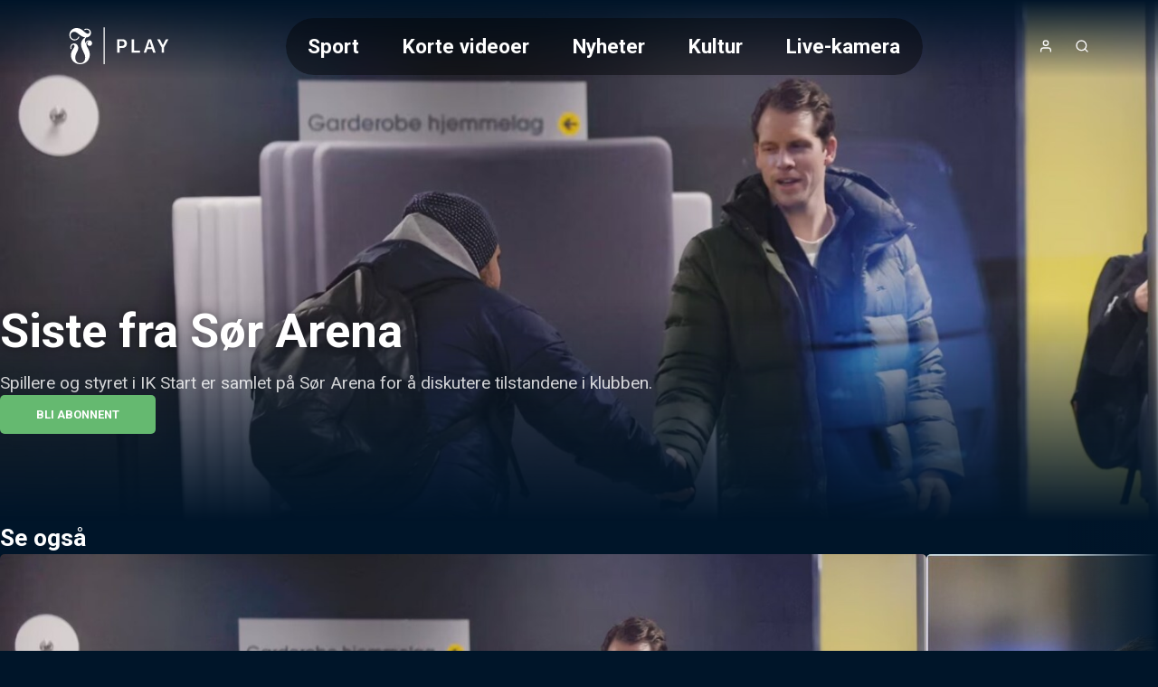

--- FILE ---
content_type: text/html;charset=utf-8
request_url: https://play.fvn.no/video/1015888/siste-fra-soer-arena
body_size: 34280
content:
<!DOCTYPE html><html  lang="nb" class="fvn article salesposter"><head><meta charset="utf-8"><meta name="viewport" content="width=device-width, initial-scale=1"><title>Siste fra Sør Arena</title><style>header[data-v-9f374dd6]{background:linear-gradient(to bottom,var(--color-primary-dark-2),transparent);color:#fff;display:flex;justify-content:center;left:0;position:absolute;right:0;top:0;z-index:2}.header-inner-wrapper[data-v-9f374dd6]{align-items:center;display:flex;font-size:1.4rem;gap:1rem;height:var(--header-height);justify-content:space-between;padding:.5rem 1rem;width:100%}@media screen and (min-width:768px){.header-inner-wrapper[data-v-9f374dd6]{margin-top:1rem;padding:1rem 4rem}}.logo[data-v-9f374dd6] svg{height:var(--height-logo,64px);max-width:160px;padding:var(--padding-logo);position:relative;width:var(--width-logo)}@media screen and (min-width:768px){.logo[data-v-9f374dd6] svg{max-width:200px}}.header-buttons[data-v-9f374dd6]{align-items:center;display:flex;gap:.25rem}.header-buttons[data-v-9f374dd6]>*{position:relative}@media screen and (min-width:768px){.logo[data-v-9f374dd6]{order:0}.nav[data-v-9f374dd6]{margin-inline:auto}.header-buttons[data-v-9f374dd6],.nav[data-v-9f374dd6]{order:1}}</style><style>nav[data-v-afd542fd]{--scroll-container-border-radius:3.125rem;--gradient-color:var(--color-primary-dark-3);display:none}@media screen and (min-width:768px){nav[data-v-afd542fd]{display:block}}.scroll-container[data-v-afd542fd]{border-radius:var(--scroll-container-border-radius);inset:0;overflow:hidden;position:relative}.scroll-container[data-v-afd542fd]:after,.scroll-container[data-v-afd542fd]:before{bottom:0;content:"";pointer-events:none;position:absolute;top:0;transition:opacity .3s ease;width:2rem;z-index:2}.scroll-container[data-v-afd542fd]:before{background:linear-gradient(to right,var(--gradient-color) 0,transparent 100%);left:0;opacity:0}.scroll-container[data-v-afd542fd]:after{background:linear-gradient(to left,var(--gradient-color) 0,transparent 100%);opacity:0;right:0}.scroll-container.fade-left[data-v-afd542fd]:before,.scroll-container.fade-right[data-v-afd542fd]:after{opacity:1}ul[data-v-afd542fd]{display:flex;flex-direction:column;list-style:none;overflow-x:auto}@media screen and (min-width:768px){ul[data-v-afd542fd]{-webkit-backdrop-filter:blur(10px);backdrop-filter:blur(10px);background:#0006;border-radius:var(--scroll-container-border-radius);flex-direction:row;max-width:55vw;text-decoration:none}}li[data-v-afd542fd]{border-radius:var(--scroll-container-border-radius)}li.active[data-v-afd542fd]{background-color:var(--color-accent)}@media screen and (min-width:768px){li[data-v-afd542fd]{padding:1rem 1.5rem}li:first-child.active[data-v-afd542fd]{margin-right:1.5rem}li:last-child.active[data-v-afd542fd]{margin-left:1.5rem}}li>a[data-v-afd542fd]{font-weight:700;white-space:nowrap}li>a[data-v-afd542fd]:hover{color:#fff;opacity:.6}nav.open[data-v-afd542fd]{align-items:center;background-color:var(--color-header-background);display:flex;font-size:2rem;font-weight:300;height:100vh;inset:0;justify-content:center;line-height:2;padding:2rem;position:fixed;text-align:center}nav.open ul[data-v-afd542fd]{max-width:unset}@media screen and not (min-width:768px){nav.open ul[data-v-afd542fd]{width:100%}.scroll-container[data-v-afd542fd]{padding-block:2rem;width:100%}}</style><style>a[data-v-671fb8b3],span[data-v-671fb8b3]{align-items:center;display:flex;height:100%;justify-content:center}</style><style>button[data-v-384fddfa]{align-items:center;border-radius:100%;display:flex;font-size:1rem;height:2.5rem;justify-content:center;letter-spacing:2px;width:2.5rem}button[data-v-384fddfa]:hover{opacity:.6}button.initials[data-v-384fddfa]{background-color:var(--color-accent)}</style><style>.icon[data-v-5d13566d]{display:inline-flex;height:var(--icon-size,1em);line-height:1;vertical-align:middle;width:var(--icon-size,1em)}[data-v-5d13566d] svg{height:100%;width:100%}</style><style>button[data-v-e2b8ef87]{align-items:center;border-radius:100%;display:flex;font-size:1rem;height:2.5rem;justify-content:center;letter-spacing:2px;width:2.5rem}button[data-v-e2b8ef87]:hover{opacity:.6}</style><style>button[data-v-a35a2cef]{align-items:center;display:flex;font-size:1rem;height:2.5rem;justify-content:center;width:2.5rem}@media screen and (min-width:768px){button[data-v-a35a2cef]{display:none}}button[data-v-a35a2cef]:hover{opacity:.6}</style><style>.searchbox[data-v-d1ac06b9]{position:relative;width:100%;--icon-size:1.4rem;--input-padding:1rem}.search-input[data-v-d1ac06b9]{padding:var(--input-padding);padding-right:calc(var(--input-padding)*2 + var(--icon-size))}.search-icon[data-v-d1ac06b9]{color:var(--color-primary);height:var(--icon-size);opacity:.6;position:absolute;right:var(--input-padding);top:50%;transform:translateY(-50%);width:var(--icon-size)}.search-results[data-v-d1ac06b9]{align-items:center;display:flex;flex-direction:column;gap:2rem;padding-bottom:2rem}</style><style>main[data-v-9e617fd1]:not(.salesposter){margin-top:var(--header-height)}@media screen and (min-width:768px){main[data-v-9e617fd1]:not(.salesposter){margin-top:calc(var(--header-height) + 2rem)}}</style><style>html.article:not(.salesposter){--header-height:89px}html.article:not(.salesposter) .header-inner-wrapper{max-width:1280px;padding:1rem}</style><style>footer[data-v-c3cd77db]{background:var(--color-footer-background,#001d2b);font-size:.9rem;font-weight:300;line-height:1.6em;padding:5rem 1rem;text-align:center}footer[data-v-c3cd77db] a{font-weight:400;opacity:.5;text-decoration:none}.footer-inner[data-v-c3cd77db]{display:flex;flex-direction:column;gap:2rem 0}@media screen and (min-width:768px){.footer-inner[data-v-c3cd77db]{flex-flow:row wrap;justify-content:space-between;margin:0 auto;max-width:1280px;text-align:left}}.logos[data-v-c3cd77db]{text-align:center}</style><style>aside[data-v-f73b15f8]{background-color:var(--color-primary-dark-3);margin-top:3rem;padding:1.5rem;position:relative}p[data-v-f73b15f8]{font-size:.9rem;margin:0 auto;max-width:980px;opacity:.8;text-align:center}</style><style>section[data-v-a60555e3]{flex:0 0 20%;flex-direction:column;gap:1rem}dl[data-v-a60555e3],section[data-v-a60555e3]{display:flex}dl[data-v-a60555e3]{flex-direction:column;gap:.2rem}dt[data-v-a60555e3]{color:var(--color-footer-text);font-size:1rem;opacity:1}</style><style>.logo-wrapper[data-v-f33f776f]{align-items:center;display:flex;flex-direction:column;gap:.5rem}.logo-wrapper[data-v-f33f776f]>*{display:block}.logo-wrapper[data-v-f33f776f] svg{max-height:60px;width:100%}</style><style>a[data-v-a011a060]:hover{color:inherit}</style><style>section[data-v-0a5c3bbe]{flex-basis:100%;position:relative;text-align:center}section[data-v-0a5c3bbe]:before{background:var(--color-primary);content:"";display:inline-block;height:3px;left:50%;margin:2rem 0;position:absolute;top:-3rem;transform:translate(-50%);width:80px}</style><style>div[data-v-50d436f4]{display:flex;flex-direction:column;font-size:1rem}.heading[data-v-50d436f4]{font-family:var(--font-system);font-size:.9rem;font-weight:400;letter-spacing:1px;opacity:.5;text-transform:uppercase}button[data-v-50d436f4]{align-items:center;display:flex;gap:.25rem;justify-content:center}.icon[data-v-50d436f4]{height:1.1em;opacity:.5}</style><style>div.overlay[data-v-840d5825]{background-color:var(--color-submenu-background);border-radius:5px;box-shadow:0 0 0 200vw #0000008c;display:none;flex-direction:column;left:50%;max-width:min(500px,100vw - 2rem);overflow-y:auto;position:fixed;top:50%;transform:translate(-50%,-50%);width:100%;z-index:2}div.overlay.active[data-v-840d5825]{display:block}div.overlay.fullscreen[data-v-840d5825]{height:97vh;max-width:calc(100vw - 2rem)}.sticky-header[data-v-840d5825]{background:inherit;position:sticky;top:0;z-index:1}h4[data-v-840d5825]{--header-padding:1.2rem;border-bottom:1px solid var(--color-line);font-weight:700;gap:.5rem;padding:var(--header-padding)}.close-button[data-v-840d5825],h4[data-v-840d5825]{align-items:center;display:flex;justify-content:center}.close-button[data-v-840d5825]{background:var(--color-line);border-radius:var(--common-border-radius);font:inherit;height:1.5rem;padding:.3rem;position:absolute;right:var(--header-padding);width:1.5rem}.close-button[data-v-840d5825]:hover{background:var(--color-primary)}.close-button[data-v-840d5825]:hover svg{fill:var(--color-white)}div.content[data-v-840d5825]{display:flex;flex-direction:column;gap:1rem;justify-content:center;padding:clamp(1rem,.054rem + 1.97vw,2rem);text-align:center}</style><style>input[data-v-a1448a92]{border:2px solid var(--color-line);border-radius:var(--common-border-radius);font-size:1.2rem;padding:1rem}.dark[data-v-a1448a92]{background-color:var(--color-primary-dark-3);color:var(--color-text)}.light[data-v-a1448a92]{background-color:var(--color-white);color:var(--color-text-inverted)}.fullsize[data-v-a1448a92]{width:100%}</style><style>.video-teaser-grid[data-v-b532838b]{margin:0 auto;max-width:1580px;width:100%}</style><style>section[data-v-2a2c15c9]{padding-block:var(--video-section-padding-block);position:relative}section[data-v-2a2c15c9]>*{padding-inline:var(--video-section-padding-inline)}h3[data-v-2a2c15c9]{font-size:clamp(1.4rem,1.022rem + .788vw,1.8rem);font-weight:700}ul[data-v-2a2c15c9]{display:grid;gap:var(--video-section-grid-gap);padding-top:var(--video-section-grid-gap);--optimal-grid-item-size:calc(100%/var(--grid-item-count) - var(--video-section-grid-gap));--requested-grid-item-size:max(var(--optimal-grid-item-size),var(--grid-item-min-width));grid-template-columns:repeat(auto-fill,minmax(var(--requested-grid-item-size),1fr))}ul[data-v-2a2c15c9]:has(.widescreen){--grid-item-count:var(--grid-item-count-widescreen);--grid-item-min-width:var(--grid-item-min-width-widescreen)}ul[data-v-2a2c15c9]:has(.poster){--grid-item-count:var(--grid-item-count-poster);--grid-item-min-width:var(--grid-item-min-width-poster)}ul[data-v-2a2c15c9]:has(.square){--grid-item-count:var(--grid-item-count-square);--grid-item-min-width:var(--grid-item-min-width-square)}</style><style>h1[data-v-b25b271e]{font-size:clamp(20px,5.5vw,52px);font-weight:700;text-shadow:0 0 10px rgba(0,0,0,.4)}p[data-v-b25b271e]{display:-webkit-box;font-size:1rem;font-weight:400;line-clamp:2;-webkit-line-clamp:2;margin-top:.5rem;max-width:900px;-webkit-box-orient:vertical;opacity:.8;overflow:hidden;white-space:pre-wrap}@media screen and (min-width:768px){p[data-v-b25b271e]{display:block;font-size:1.2rem}}</style><style>figure[data-v-6f16ab11]{height:100%;max-height:clamp(30rem,80vh,90rem);min-height:clamp(25rem,12.5vw,50rem);overflow:hidden;position:relative;width:100%}figure[data-v-6f16ab11]:before{background:var(--color-primary-dark-2);content:"";inset:0;opacity:var(--hero-overlay-opacity,.15)}figcaption[data-v-6f16ab11],figure[data-v-6f16ab11]:before{position:absolute;width:100%}figcaption[data-v-6f16ab11]{align-items:start;background:linear-gradient(0deg,var(--color-primary-dark-2) 0,transparent 100%);bottom:0;display:flex;flex-direction:column;gap:1rem;justify-content:center;padding-inline:clamp(1rem,.054rem + 1.97vw,2rem);padding-bottom:clamp(3rem,2.054rem + 1.97vw,4rem)}@media screen and (min-width:768px){figcaption[data-v-6f16ab11]{padding-inline:var(--video-section-padding-inline);padding-bottom:clamp(5rem,4rem + 3vw,6rem)}}</style><style>video[data-v-a7694dd0]{height:100%;min-height:clamp(25rem,12.5vw,50rem);-o-object-fit:cover;object-fit:cover;width:100%}</style><style>picture[data-v-7f1cbea3]{display:block}img[data-v-7f1cbea3],picture[data-v-7f1cbea3]{height:100%;width:100%}img[data-v-7f1cbea3]{-o-object-fit:cover;object-fit:cover}img.contain[data-v-7f1cbea3]{-o-object-fit:contain;object-fit:contain}</style><style>.salesposter-button[data-v-761c8338]{font-size:1.1rem}.icon[data-v-761c8338]{height:1em}</style><style>.styled-button[data-v-b5499c4d]{align-items:center;background-color:var(--color-accent);border-radius:var(--common-border-radius);color:var(--color-text);display:flex;font-size:.8rem;font-weight:700;gap:.5rem;justify-content:center;padding:.8rem 2.5rem;text-align:center;text-transform:uppercase;white-space:nowrap}.styled-button[data-v-b5499c4d]:hover{background-color:var(--color-accent-dark-1,var(--color-primary-dark-1));color:var(--color-text)}.styled-button.success[data-v-b5499c4d]{background-color:var(--color-success)}.styled-button.success[data-v-b5499c4d]:hover{background-color:var(--color-success-dark)}.styled-button.primary[data-v-b5499c4d]{background-color:var(--color-primary)}.styled-button.primary-dark[data-v-b5499c4d]{background-color:var(--color-primary-dark-2)}.styled-button.primary-dark[data-v-b5499c4d]:hover,.styled-button.primary[data-v-b5499c4d]:hover{background-color:var(--color-primary-dark-1)}.styled-button.dimmed[data-v-b5499c4d]{background-color:var(--color-line)}.styled-button.dimmed[data-v-b5499c4d]:hover{background-color:var(--color-accent)}.styled-button.sm[data-v-b5499c4d]{padding:.6rem}</style><style>.carousel-title[data-v-27711da3]{font-size:clamp(1.4rem,1.022rem + .788vw,1.8rem);font-weight:700}.carousel-title.live[data-v-27711da3]:before{animation:pulse-red 2s infinite;background-color:var(--color-error);border-radius:7.5px;content:"";display:inline-block;height:15px;margin-right:.5rem;width:15px}@media screen and not (min-width:768px){html.article .video-teaser-carousel[data-v-27711da3] ul{flex-direction:column}html.article li[data-v-27711da3]{width:100%}}</style><style>section[data-v-d599e062]{padding-block:var(--video-section-padding-block);position:relative}div[data-v-d599e062],ul[data-v-d599e062]{padding-inline:var(--video-section-padding-inline)}ul[data-v-d599e062]{display:flex;gap:var(--teaser-margin);margin-block:calc(var(--video-section-padding-block)*-1);overflow:scroll hidden;padding-block:calc(var(--teaser-margin) + var(--video-section-padding-block));scroll-behavior:smooth;width:100%;--carousel-item-width:calc(100%/var(--scroll-item-count))}@media screen and (min-width:768px){ul[data-v-d599e062]{gap:2rem}}ul[data-v-d599e062]>*{flex-shrink:0;width:var(--carousel-item-width)}ul[data-v-d599e062]:has(.widescreen){--scroll-item-count:var(--scroll-item-count-widescreen)}ul[data-v-d599e062]:has(.poster){--scroll-item-count:var(--scroll-item-count-poster)}ul[data-v-d599e062]:has(.square){--scroll-item-count:var(--scroll-item-count-square)}</style><style>.videoteaser[data-v-8f3110cb]{isolation:isolate;position:relative;transition:transform .3s ease;-webkit-user-select:none;-moz-user-select:none;user-select:none;white-space:normal}.videoteaser[data-v-8f3110cb]:hover{transform:scale(1.07);transition:transform .4s cubic-bezier(.12,0,0,1);z-index:1}.videoteaser a[data-v-8f3110cb]{display:flex;flex-direction:column;gap:.5rem}.videoteaser a[data-v-8f3110cb],.videoteaser a[data-v-8f3110cb]:focus,.videoteaser a[data-v-8f3110cb]:hover{color:inherit;text-decoration:none}.teaser-title[data-v-8f3110cb]{font-size:var(--teaser-title-font-size,clamp(1.1rem,1.05rem + .15vw,1.2rem));font-weight:700;line-height:1.3;overflow-wrap:break-word}.videoteaser:hover .teaser-lead[data-v-8f3110cb]{opacity:1}.videoteaser.list-item a[data-v-8f3110cb]{--teaser-title-font-size:clamp(1.05rem,.53rem + 1.084vw,1.6rem);--teaser-title-font-weight:bold}@media screen and (min-width:768px){.videoteaser.list-item a[data-v-8f3110cb]{align-items:center;display:grid;gap:clamp(1rem,.527rem + .985vw,1.5rem);grid-template-columns:1fr 2fr}}.videoteaser.list-item.square a[data-v-8f3110cb]{align-items:center;background:#00000080;display:grid;gap:1rem;grid-template-columns:clamp(100px,1.521rem + 9.852vw,180px) 1fr;padding:clamp(.8rem,.422rem + .788vw,1.2rem)}@media screen and (min-width:768px){.videoteaser.list-item.square a[data-v-8f3110cb]{border-radius:var(--common-border-radius)}}</style><style>figure[data-v-169b46bb]{background:linear-gradient(135deg,#0003,#0009);border-radius:var(--common-border-radius);box-shadow:0 4px 12px #0003;overflow:hidden;position:relative}figure.widescreen[data-v-169b46bb]{aspect-ratio:16/9}figure.square[data-v-169b46bb]{aspect-ratio:1/1}figure.poster[data-v-169b46bb]{aspect-ratio:9/16}.blurred-background[data-v-169b46bb]{filter:blur(20px);height:100%;inset:0;-o-object-fit:cover;object-fit:cover;position:absolute;width:100%;z-index:-1}</style><style>.teaser-label[data-v-c61d742c]{--label-position:.5rem;align-items:center;-webkit-backdrop-filter:blur(2px);backdrop-filter:blur(2px);background:#0006;border-radius:3px;bottom:var(--label-position);display:flex;font-size:.75rem;font-weight:600;justify-content:flex-end;padding:.2rem .4rem;position:absolute;right:var(--label-position);text-transform:uppercase}.teaser-label.live[data-v-c61d742c]:before{animation:pulse-red 2s infinite;background-color:var(--color-error);border-radius:7.5px;content:"";display:inline-block;height:8px;margin-right:.3rem;width:8px}.teaser-label.coming-soon[data-v-c61d742c]{background-color:var(--color-accent);bottom:auto;font-weight:700;top:var(--label-position)}</style><style>span[data-v-a03816c3]{bottom:.3rem;left:.5rem;position:absolute}span.icon[data-v-a03816c3]{background:radial-gradient(ellipse at center,#fff 30%,#fff0 51%);color:var(--color-paid);font-family:Ikonas;font-size:1.1rem;font-weight:400}span.icon[data-v-a03816c3],span.icon[data-v-a03816c3]:before{content:""}span.text[data-v-a03816c3]{color:var(--color-abo-text);font-family:var(--font-primary);font-size:.75rem;font-weight:700;letter-spacing:.035rem;text-transform:uppercase}</style><style>@charset "UTF-8";div[data-v-c24d8809]{align-items:center;display:inline-flex;flex-wrap:wrap;font-size:.8rem;opacity:.5;text-transform:uppercase}div[data-v-c24d8809]>*{white-space:nowrap}div[data-v-c24d8809]>:not(:last-child):after{color:var(--color-text);content:"·";font-weight:700;margin-inline:.25rem;opacity:inherit}a[data-v-c24d8809]{text-decoration:none}.age-restriction[data-v-c24d8809]{align-items:center;border:1px solid var(--color-line);border-radius:var(--common-border-radius);display:inline-flex;font-size:.8rem;height:28px;justify-content:center;width:28px}</style><style>button[data-v-a1a36015]{align-items:center;bottom:0;display:none;justify-content:center;position:absolute;top:0;width:100px;z-index:1}@media screen and (min-width:768px){button[data-v-a1a36015]{display:flex}}button.right[data-v-a1a36015]{background:linear-gradient(90deg,hsla(0,0%,100%,0) 0,var(--color-primary-dark-2) 100%);right:0}button.left[data-v-a1a36015]{background:linear-gradient(90deg,var(--color-primary-dark-2) 0,hsla(0,0%,100%,0) 100%);left:0}button>svg[data-v-a1a36015]{display:block;fill:#fff;font-size:2rem;font-weight:700;height:.75em;line-height:50px;opacity:.5;text-align:center;width:.75em}button:hover>svg[data-v-a1a36015]{opacity:1}button.left>svg[data-v-a1a36015]{transform:rotate(180deg)}</style><link rel="stylesheet" href="/_nuxt/entry.BVyXbVpY.css" crossorigin><link rel="stylesheet" href="/_nuxt/default.BaHl58gJ.css" crossorigin><link rel="stylesheet" href="/_nuxt/Icon.Du3ONr-1.css" crossorigin><link rel="stylesheet" href="/_nuxt/VideoTeaser.BmrWOHFl.css" crossorigin><link rel="stylesheet" href="/_nuxt/TextInput.Dxsy1JGp.css" crossorigin><link rel="stylesheet" href="/_nuxt/VideoTeaserGrid.BAysowEB.css" crossorigin><link rel="stylesheet" href="/_nuxt/CarouselWrapper.DRcADPbd.css" crossorigin><link rel="stylesheet" href="/_nuxt/BlurryBackground.BgiLglZ6.css" crossorigin><link rel="modulepreload" as="script" crossorigin href="/_nuxt/B8jP6up9.js"><link rel="modulepreload" as="script" crossorigin href="/_nuxt/BgPuNEvD.js"><link rel="modulepreload" as="script" crossorigin href="/_nuxt/DGK7i-ik.js"><link rel="modulepreload" as="script" crossorigin href="/_nuxt/DTebKnrw.js"><link rel="modulepreload" as="script" crossorigin href="/_nuxt/CSVrvPGj.js"><link rel="modulepreload" as="script" crossorigin href="/_nuxt/D4y-fqBa.js"><link rel="modulepreload" as="script" crossorigin href="/_nuxt/B31Ut0Gl.js"><link rel="modulepreload" as="script" crossorigin href="/_nuxt/BUtuEFIP.js"><link rel="modulepreload" as="script" crossorigin href="/_nuxt/BXoImCOl.js"><link rel="modulepreload" as="script" crossorigin href="/_nuxt/DhWNJLT1.js"><link rel="modulepreload" as="script" crossorigin href="/_nuxt/ylGATZj0.js"><link rel="modulepreload" as="script" crossorigin href="/_nuxt/Ca9mOLFp.js"><link rel="modulepreload" as="script" crossorigin href="/_nuxt/BitdOIN0.js"><link rel="preload" as="fetch" fetchpriority="low" crossorigin="anonymous" href="/_nuxt/builds/meta/b39bb107-7865-4544-9b08-3acf55fe132e.json"><meta property="fb:app_id" content="149791328393747"><meta name="twitter:card" content="summary_large_image"><meta name="googlebot" content="notranslate"><meta name="msapplication-TileImage" content="/favicons/fvn/applefavicon.png"><meta name="robots" content="noarchive, max-image-preview:large"><meta name="apple-itunes-app" content="app-id=1349844820"><meta name="google-play-app" content="app-id=no.fvn"><link rel="canonical" href="https://play.fvn.no/video/1015888/siste-fra-soer-arena"><link rel="icon" type="image/png" href="https://www.fvn.no/favicon.png"><link rel="apple-touch-icon" href="https://www.fvn.no/applefavicon.png"><meta name="description" content="Spillere og styret i IK Start er samlet på Sør Arena for å diskutere tilstandene i klubben."><meta property="og:title" content="Siste fra Sør Arena"><meta property="og:description" content="Spillere og styret i IK Start er samlet på Sør Arena for å diskutere tilstandene i klubben."><meta property="og:url" content="https://play.fvn.no/video/1015888/siste-fra-soer-arena"><meta property="og:type" content="video.other"><meta property="og:image" content="https://images.stream.schibsted.media/users/fvn/images/5afea74a319b95cd31f06f37afd5a098.jpg"><meta name="system" content="PolarisWeb,3.0,art"><meta property="og:video:duration" content="6815.125"><meta property="og:video" content="https://dd-polaris.akamaized.net/fvn/vod/2024/01/659eb02229e82c0008d9560d/master.m3u8"><meta property="og:video:release_date" content="2024-01-10T13:03:15.000Z"><meta name="keywords" content="IK Start"><meta property="og:video:tag" content="IK Start"><script type="application/ld+json">[{"@context":"https://schema.org","@type":"VideoObject","@id":"https://play.fvn.no/video/1015888/siste-fra-soer-arena","name":"Siste fra Sør Arena","dateCreated":"2024-01-10T13:00:12.000Z","uploadDate":"2024-01-10T13:03:16.000Z","datePublished":"2024-01-10T13:03:15.000Z","dateModified":"2024-01-10T14:56:50.000Z","thumbnailUrl":"https://images.stream.schibsted.media/users/fvn/images/5afea74a319b95cd31f06f37afd5a098.jpg?t[]=1280x720","description":"Spillere og styret i IK Start er samlet på Sør Arena for å diskutere tilstandene i klubben.","keywords":"IK Start","contentUrl":"https://dd-polaris.akamaized.net/fvn/vod/2024/01/659eb02229e82c0008d9560d/master.m3u8","duration":"PT1H53M35S","interactionStatistic":{"@type":"InteractionCounter","interactionType":{"@type":"WatchAction"},"userInteractionCount":0},"hasPart":[]}]</script><script type="module" src="/_nuxt/B8jP6up9.js" crossorigin></script></head><body  class=""><div id="__nuxt"><!--[--><header data-v-9f374dd6><div class="header-inner-wrapper" data-v-9f374dd6><nav class="nav" id="navigation" data-v-9f374dd6 data-v-afd542fd><div class="scroll-container" data-v-afd542fd><ul class="hide-scrollbar" tabindex="0" aria-label="Meny for valg av kategori (horisontal scroll)" data-v-afd542fd><!--[--><li class="" data-v-afd542fd><a href="/kategori/2/sport" data-v-afd542fd>Sport</a></li><li class="" data-v-afd542fd><a href="/kategori/182/korte-videoer" data-v-afd542fd>Korte videoer</a></li><li class="" data-v-afd542fd><a href="/kategori/22/nyheter" data-v-afd542fd>Nyheter</a></li><li class="" data-v-afd542fd><a href="/kategori/109/kultur" data-v-afd542fd>Kultur</a></li><li class="" data-v-afd542fd><a href="/kategori/155/live-kamera" data-v-afd542fd>Live-kamera</a></li><li class="" data-v-afd542fd><a href="/kategori/151/serier" data-v-afd542fd>Serier</a></li><li class="" data-v-afd542fd><a href="/kategori/198/podkast" data-v-afd542fd>Podkast</a></li><li class="" data-v-afd542fd><a href="/kategori/195/tvsoer-arkiv" data-v-afd542fd>TVSør arkiv</a></li><!--]--></ul></div></nav><div class="logo" data-v-9f374dd6><span class="logo-link FVN PLAY-logo logo" aria-label="Tilbake til forsiden" role="link" data-v-9f374dd6 data-v-671fb8b3><svg xmlns="http://www.w3.org/2000/svg" viewBox="0 0 720 340">
<a xlink:href="/">
  <path fill="#fff" d="M182 136c-10.7 0-18.9 8.1-20.5 17.1-2.4-5.4-3.6-9.7-3.6-15.6s4.1-15.4 7.6-18.3c23.7-1.6 30-21 28.1-31.6-3.8-20.7-27.8-24.7-40.1-15.8l2.7 4.7c14.2-8.2 28.1 0 28.8 9.1.8 8.8-6.3 11.5-10 11.4-12.6-.4-22.8-16.4-39.5-26.5-18.4-11.1-43.7-8.5-57.2 6.2-11.3 12.2-13.6 27.7-9 40.7 3.7 10.4 13.5 18.1 25.3 19.2 16.7 1.5 28.4-10.3 31.4-21.3l-5.3-1.6c-4.8 12.8-15.1 17-23.1 17s-18.9-6.5-21.8-15.5c-3.6-10.9.5-20.1 6-24.7 7.2-6.1 16.8-4.7 20.2-3.7 16.9 5.3 30.1 28.2 57.5 31.6-13.8 8.6-23.7 21.4-24.2 39.7-.6 19.2 10.2 36.6 18.7 55 14.4 31.1.3 57-23.1 57s-39.1-25.2-22.6-58.2c4.9-9.8 15.4-26.1 8.4-42.6-4.8-11.3-17.7-17.7-29.1-14-13.2 4.2-18.3 20-12.6 32.4l5-2c-4.8-13 2.4-23.2 9.4-24 2.6-.3 7.5.9 7.5 8.1s-3.4 10.2-5.2 13.1c-4.5 7.1-8 12.3-10.7 18.6-6.6 15.3-5.1 29.5-2.1 38.7 7.7 24.1 29.3 36 52 36s40.8-13.9 47.9-27c4.7-8.5 7.4-16.6 7.9-26.2 1-18.2-7.9-34.6-12.4-42.8-2.4-4.3-6.2-10.4-7.5-17.2-.8-4.3-.4-8.7.6-11.3.8-2.2 3.6-8.2 10.1-9.6 2.6-.5 4.9-.1 4.8.5 0 .2-.4.2-1 .3-1.9.4-4.3 1.5-5.9 3.4-1.3 1.5-3.6 4.3-3.6 9.6s6.5 12.9 13.6 12.9 14.7-5.6 14.7-15.9-8.2-16.9-18.3-16.9Zm85.5 140h5.9V60.3h-5.9V276Zm364.6-146.5-17.7 33.9h-.5l-17.7-33.9h-15.6l26.4 47.7v31.1h13.9V177l26.4-47.5h-15.2Zm-102.8 0-26.9 78.8h14.1l6.7-21.2h27.2l6.7 21.2h15l-26.8-78.8h-15.9Zm-3 46.9 10.3-32.8h.5l10.3 32.8h-21.1Zm-80.8-46.9h-14v78.8h48.3v-12h-34.3v-66.8Zm-68.1 0h-30.7v78.8h14v-27.4h16.6c8.1 0 14.5-2.4 19.2-7.1 4.7-4.7 7.1-10.9 7.1-18.5s-2.3-13.7-7-18.5c-4.7-4.8-11.1-7.2-19.1-7.2Zm7.3 36.9c-3.1 2.1-7.7 3.2-14 3.2h-10.1v-28.8H375c4.5 0 8 1.3 10.5 3.8s3.8 6 3.8 10.6-1.5 9.1-4.6 11.2Z"/>
  </a>
</svg></span></div><div class="header-buttons" data-v-9f374dd6><!--[--><button aria-controls="usermenu" aria-expanded="false" aria-label="Åpne- og lukkeknapp for brukermeny" class="" data-v-9f374dd6 data-v-384fddfa><span class="icon" data-v-384fddfa data-v-5d13566d><svg xmlns="http://www.w3.org/2000/svg" width="24" height="24" viewBox="0 0 24 24" fill="none" stroke="currentColor" stroke-width="2" stroke-linecap="round" stroke-linejoin="round" class="feather feather-user" aria-hidden="true"><path d="M20 21v-2a4 4 0 0 0-4-4H8a4 4 0 0 0-4 4v2"></path><circle cx="12" cy="7" r="4"></circle></svg></span></button><!--]--><button aria-controls="search-overlay" aria-expanded="false" class="menu-icon icon" aria-label="Åpneknapp for søkefelt" data-v-9f374dd6 data-v-e2b8ef87><span class="icon" data-v-e2b8ef87 data-v-5d13566d><svg xmlns="http://www.w3.org/2000/svg" width="24" height="24" viewBox="0 0 24 24" fill="none" stroke="currentColor" stroke-width="2" stroke-linecap="round" stroke-linejoin="round" class="feather feather-search" aria-hidden="true"><circle cx="11" cy="11" r="8"></circle><line x1="21" y1="21" x2="16.65" y2="16.65"></line></svg></span></button><button aria-controls="navigation" aria-expanded="false" aria-label="Åpne- og lukkeknapp for meny" data-v-9f374dd6 data-v-a35a2cef><span class="icon" data-v-a35a2cef data-v-5d13566d><svg xmlns="http://www.w3.org/2000/svg" width="2em" height="2em" viewBox="0 0 24 24" fill="none" stroke="currentColor" stroke-width="2" stroke-linecap="round" stroke-linejoin="round" class="feather feather-menu" aria-hidden="true"><line x1="3" y1="12" x2="21" y2="12"></line><line x1="3" y1="6" x2="21" y2="6"></line><line x1="3" y1="18" x2="21" y2="18"></line></svg></span></button></div></div><span data-v-9f374dd6></span><div id="search-overlay" class="overlay fullscreen" data-v-9f374dd6 data-v-d1ac06b9 data-v-840d5825><div class="sticky-header" data-v-840d5825><h4 data-v-840d5825><!--[-->Søk etter video<!--]--><button class="close-button" aria-controls="search-overlay" aria-expanded="false" data-v-840d5825><span class="icon" data-v-840d5825 data-v-5d13566d><svg xmlns="http://www.w3.org/2000/svg" width="24" height="24" viewBox="0 0 24 24" fill="none" stroke="currentColor" stroke-width="2" stroke-linecap="round" stroke-linejoin="round" class="feather feather-x" aria-hidden="true"><line x1="18" y1="6" x2="6" y2="18"></line><line x1="6" y1="6" x2="18" y2="18"></line></svg></span></button></h4><div class="content" data-v-840d5825><!--[--><div class="searchbox" data-v-d1ac06b9><input value type="text" placeholder="Søk" class="light fullsize search-input" data-v-d1ac06b9 data-v-a1448a92><span class="icon search-icon" data-v-d1ac06b9 data-v-5d13566d><svg xmlns="http://www.w3.org/2000/svg" width="24" height="24" viewBox="0 0 24 24" fill="none" stroke="currentColor" stroke-width="2" stroke-linecap="round" stroke-linejoin="round" class="feather feather-search" aria-hidden="true"><circle cx="11" cy="11" r="8"></circle><line x1="21" y1="21" x2="16.65" y2="16.65"></line></svg></span></div><!--]--></div></div><div data-v-840d5825><!--[--><div class="search-results" data-v-d1ac06b9><section class="video-teaser-grid" data-v-d1ac06b9 data-v-b532838b data-v-2a2c15c9><!----><ul data-v-2a2c15c9><!--[--><!--]--></ul></section><!----></div><!--]--></div></div></header><!--[--><main class="main-layout salesposter" data-v-9e617fd1><article data-v-9e617fd1 data-v-b25b271e data-v-6f16ab11><figure data-v-6f16ab11><picture alt="Siste fra Sør Arena" data-v-6f16ab11 data-v-a7694dd0 data-v-7f1cbea3><source srcset="https://images.stream.schibsted.media/users/fvn/images/5afea74a319b95cd31f06f37afd5a098.jpg?t%5B%5D=180q80 180w, https://images.stream.schibsted.media/users/fvn/images/5afea74a319b95cd31f06f37afd5a098.jpg?t%5B%5D=380q80 380w, https://images.stream.schibsted.media/users/fvn/images/5afea74a319b95cd31f06f37afd5a098.jpg?t%5B%5D=480q80 480w, https://images.stream.schibsted.media/users/fvn/images/5afea74a319b95cd31f06f37afd5a098.jpg?t%5B%5D=652q80 652w, https://images.stream.schibsted.media/users/fvn/images/5afea74a319b95cd31f06f37afd5a098.jpg?t%5B%5D=1024q80 1024w, https://images.stream.schibsted.media/users/fvn/images/5afea74a319b95cd31f06f37afd5a098.jpg?t%5B%5D=1205q80 1205w, https://images.stream.schibsted.media/users/fvn/images/5afea74a319b95cd31f06f37afd5a098.jpg?t%5B%5D=1440q80 1440w, https://images.stream.schibsted.media/users/fvn/images/5afea74a319b95cd31f06f37afd5a098.jpg?t%5B%5D=2048q80 2048w" data-v-7f1cbea3><img src="https://images.stream.schibsted.media/users/fvn/images/5afea74a319b95cd31f06f37afd5a098.jpg?t%5B%5D=2048q80" loading="lazy" alt="Siste fra Sør Arena" data-v-6f16ab11 class="" data-v-7f1cbea3></picture><figcaption data-v-6f16ab11><!--[--><div data-v-b25b271e><h1 data-v-b25b271e>Siste fra Sør Arena</h1><!----><p data-v-b25b271e>Spillere og styret i IK Start er samlet på Sør Arena for å diskutere tilstandene i klubben.</p></div><!--[--><button class="styled-button success removePlussForApp salesposter-button" data-v-761c8338 data-v-b5499c4d><!--[-->Bli abonnent<!--]--></button><div data-v-761c8338></div><!--]--><!--]--></figcaption></figure><aside data-v-6f16ab11><!--[--><!--[--><section class="video-teaser-carousel" data-v-9e617fd1 data-v-27711da3 data-v-d599e062><div data-v-d599e062><!--[--><!--[--><h3 class="carousel-title" data-v-27711da3>Se også<!--[--><!----><!--]--></h3><!--]--><!--]--></div><ul class="hide-scrollbar" data-v-d599e062><!--[--><!--[--><li data-v-27711da3><article class="videoteaser widescreen" data-v-27711da3 data-v-8f3110cb><a href="/video/1015890/siste-fra-soer-arena-edit" aria-label="Lenke til video" draggable="false" data-v-8f3110cb><figure class="widescreen" data-v-8f3110cb data-v-169b46bb><picture alt="Siste fra Sør Arena - edit" draggable="false" data-v-169b46bb data-v-7f1cbea3><source srcset="https://images.stream.schibsted.media/users/fvn/images/5afea74a319b95cd31f06f37afd5a098.jpg?t%5B%5D=180q80 180w, https://images.stream.schibsted.media/users/fvn/images/5afea74a319b95cd31f06f37afd5a098.jpg?t%5B%5D=380q80 380w, https://images.stream.schibsted.media/users/fvn/images/5afea74a319b95cd31f06f37afd5a098.jpg?t%5B%5D=480q80 480w, https://images.stream.schibsted.media/users/fvn/images/5afea74a319b95cd31f06f37afd5a098.jpg?t%5B%5D=652q80 652w, https://images.stream.schibsted.media/users/fvn/images/5afea74a319b95cd31f06f37afd5a098.jpg?t%5B%5D=1024q80 1024w, https://images.stream.schibsted.media/users/fvn/images/5afea74a319b95cd31f06f37afd5a098.jpg?t%5B%5D=1205q80 1205w, https://images.stream.schibsted.media/users/fvn/images/5afea74a319b95cd31f06f37afd5a098.jpg?t%5B%5D=1440q80 1440w, https://images.stream.schibsted.media/users/fvn/images/5afea74a319b95cd31f06f37afd5a098.jpg?t%5B%5D=2048q80 2048w" sizes="(width &gt; 768px) 20vw, 80vw" data-v-7f1cbea3><img src="https://images.stream.schibsted.media/users/fvn/images/5afea74a319b95cd31f06f37afd5a098.jpg?t%5B%5D=2048q80" loading="lazy" alt="Siste fra Sør Arena - edit" draggable="false" class="" data-v-7f1cbea3></picture><!----><figcaption data-v-169b46bb><span class="teaser-label duration" data-v-c61d742c><!--[-->1:53:35<!--]--></span></figcaption><span class="text" data-v-169b46bb data-v-a03816c3></span></figure><div data-v-8f3110cb><h2 class="teaser-title" data-v-8f3110cb><!----> Siste fra Sør Arena - edit</h2><div data-v-8f3110cb data-v-c24d8809><span data-v-c24d8809>Sport</span><time data-v-c24d8809>10. januar 2024</time><!----><!----></div><!----></div></a></article></li><li data-v-27711da3><article class="videoteaser widescreen" data-v-27711da3 data-v-8f3110cb><a href="/video/1020829/225-foer-seriestart-vi-har-vurdert-samtlige-spillere-i-start-stallen" aria-label="Lenke til video" draggable="false" data-v-8f3110cb><figure class="widescreen" data-v-8f3110cb data-v-169b46bb><picture alt="#225 Før seriestart: Vi har vurdert samtlige spillere i Start-stallen" draggable="false" data-v-169b46bb data-v-7f1cbea3><source srcset="https://images.stream.schibsted.media/users/fvn/images/9fae8a380c5c453ef8d322f0b1dc97f8.jpg?t%5B%5D=180q80 180w, https://images.stream.schibsted.media/users/fvn/images/9fae8a380c5c453ef8d322f0b1dc97f8.jpg?t%5B%5D=380q80 380w, https://images.stream.schibsted.media/users/fvn/images/9fae8a380c5c453ef8d322f0b1dc97f8.jpg?t%5B%5D=480q80 480w, https://images.stream.schibsted.media/users/fvn/images/9fae8a380c5c453ef8d322f0b1dc97f8.jpg?t%5B%5D=652q80 652w, https://images.stream.schibsted.media/users/fvn/images/9fae8a380c5c453ef8d322f0b1dc97f8.jpg?t%5B%5D=1024q80 1024w, https://images.stream.schibsted.media/users/fvn/images/9fae8a380c5c453ef8d322f0b1dc97f8.jpg?t%5B%5D=1205q80 1205w, https://images.stream.schibsted.media/users/fvn/images/9fae8a380c5c453ef8d322f0b1dc97f8.jpg?t%5B%5D=1440q80 1440w, https://images.stream.schibsted.media/users/fvn/images/9fae8a380c5c453ef8d322f0b1dc97f8.jpg?t%5B%5D=2048q80 2048w" sizes="(width &gt; 768px) 20vw, 80vw" data-v-7f1cbea3><img src="https://images.stream.schibsted.media/users/fvn/images/9fae8a380c5c453ef8d322f0b1dc97f8.jpg?t%5B%5D=2048q80" loading="lazy" alt="#225 Før seriestart: Vi har vurdert samtlige spillere i Start-stallen" draggable="false" class="" data-v-7f1cbea3></picture><!----><figcaption data-v-169b46bb><span class="teaser-label duration" data-v-c61d742c><!--[-->1:37:11<!--]--></span></figcaption><span class="text" data-v-169b46bb data-v-a03816c3></span></figure><div data-v-8f3110cb><h2 class="teaser-title" data-v-8f3110cb><!----> #225 Før seriestart: Vi har vurdert samtlige spillere i Start-stallen</h2><div data-v-8f3110cb data-v-c24d8809><span data-v-c24d8809>FVN FOTBALL</span><time data-v-c24d8809>27. mars 2025</time><!----><!----></div><!----></div></a></article></li><li data-v-27711da3><article class="videoteaser widescreen" data-v-27711da3 data-v-8f3110cb><a href="/video/1022094/237-investor-kritikk-floey-opptur-og-usa-hype" aria-label="Lenke til video" draggable="false" data-v-8f3110cb><figure class="widescreen" data-v-8f3110cb data-v-169b46bb><picture alt="#237 Investor-kritikk, Fløy-opptur og USA-hype" draggable="false" data-v-169b46bb data-v-7f1cbea3><source srcset="https://images.stream.schibsted.media/users/fvn/images/c3ec11efa2431f983644087f0c284f83.jpg?t%5B%5D=180q80 180w, https://images.stream.schibsted.media/users/fvn/images/c3ec11efa2431f983644087f0c284f83.jpg?t%5B%5D=380q80 380w, https://images.stream.schibsted.media/users/fvn/images/c3ec11efa2431f983644087f0c284f83.jpg?t%5B%5D=480q80 480w, https://images.stream.schibsted.media/users/fvn/images/c3ec11efa2431f983644087f0c284f83.jpg?t%5B%5D=652q80 652w, https://images.stream.schibsted.media/users/fvn/images/c3ec11efa2431f983644087f0c284f83.jpg?t%5B%5D=1024q80 1024w, https://images.stream.schibsted.media/users/fvn/images/c3ec11efa2431f983644087f0c284f83.jpg?t%5B%5D=1205q80 1205w, https://images.stream.schibsted.media/users/fvn/images/c3ec11efa2431f983644087f0c284f83.jpg?t%5B%5D=1440q80 1440w, https://images.stream.schibsted.media/users/fvn/images/c3ec11efa2431f983644087f0c284f83.jpg?t%5B%5D=2048q80 2048w" sizes="(width &gt; 768px) 20vw, 80vw" data-v-7f1cbea3><img src="https://images.stream.schibsted.media/users/fvn/images/c3ec11efa2431f983644087f0c284f83.jpg?t%5B%5D=2048q80" loading="lazy" alt="#237 Investor-kritikk, Fløy-opptur og USA-hype" draggable="false" class="" data-v-7f1cbea3></picture><!----><figcaption data-v-169b46bb><span class="teaser-label duration" data-v-c61d742c><!--[-->55:33<!--]--></span></figcaption><span class="text" data-v-169b46bb data-v-a03816c3></span></figure><div data-v-8f3110cb><h2 class="teaser-title" data-v-8f3110cb><!----> #237 Investor-kritikk, Fløy-opptur og USA-hype</h2><div data-v-8f3110cb data-v-c24d8809><span data-v-c24d8809>FVN FOTBALL</span><time data-v-c24d8809>10. juni 2025</time><!----><!----></div><!----></div></a></article></li><li data-v-27711da3><article class="videoteaser widescreen" data-v-27711da3 data-v-8f3110cb><a href="/video/1017934/direkte-se-finalene-i-soer-cup-her" aria-label="Lenke til video" draggable="false" data-v-8f3110cb><figure class="widescreen" data-v-8f3110cb data-v-169b46bb><picture alt="Direkte: Se finalene i Sør Cup her:" draggable="false" data-v-169b46bb data-v-7f1cbea3><source srcset="https://images.stream.schibsted.media/users/fvn/images/660d9865ffc199b4d39fe4aa66ae102f.jpg?t%5B%5D=180q80 180w, https://images.stream.schibsted.media/users/fvn/images/660d9865ffc199b4d39fe4aa66ae102f.jpg?t%5B%5D=380q80 380w, https://images.stream.schibsted.media/users/fvn/images/660d9865ffc199b4d39fe4aa66ae102f.jpg?t%5B%5D=480q80 480w, https://images.stream.schibsted.media/users/fvn/images/660d9865ffc199b4d39fe4aa66ae102f.jpg?t%5B%5D=652q80 652w, https://images.stream.schibsted.media/users/fvn/images/660d9865ffc199b4d39fe4aa66ae102f.jpg?t%5B%5D=1024q80 1024w, https://images.stream.schibsted.media/users/fvn/images/660d9865ffc199b4d39fe4aa66ae102f.jpg?t%5B%5D=1205q80 1205w, https://images.stream.schibsted.media/users/fvn/images/660d9865ffc199b4d39fe4aa66ae102f.jpg?t%5B%5D=1440q80 1440w, https://images.stream.schibsted.media/users/fvn/images/660d9865ffc199b4d39fe4aa66ae102f.jpg?t%5B%5D=2048q80 2048w" sizes="(width &gt; 768px) 20vw, 80vw" data-v-7f1cbea3><img src="https://images.stream.schibsted.media/users/fvn/images/660d9865ffc199b4d39fe4aa66ae102f.jpg?t%5B%5D=2048q80" loading="lazy" alt="Direkte: Se finalene i Sør Cup her:" draggable="false" class="" data-v-7f1cbea3></picture><!----><figcaption data-v-169b46bb><span class="teaser-label duration" data-v-c61d742c><!--[-->00:08<!--]--></span></figcaption><span class="text" data-v-169b46bb data-v-a03816c3></span></figure><div data-v-8f3110cb><h2 class="teaser-title" data-v-8f3110cb><!----> Direkte: Se finalene i Sør Cup her:</h2><div data-v-8f3110cb data-v-c24d8809><span data-v-c24d8809>Sport</span><time data-v-c24d8809>26. juni 2024</time><!----><!----></div><!----></div></a></article></li><li data-v-27711da3><article class="videoteaser widescreen" data-v-27711da3 data-v-8f3110cb><a href="/video/1020400/start-jerv-3-1-hoeydepunkter" aria-label="Lenke til video" draggable="false" data-v-8f3110cb><figure class="widescreen" data-v-8f3110cb data-v-169b46bb><picture alt="Start-Jerv 3-1 høydepunkter" draggable="false" data-v-169b46bb data-v-7f1cbea3><source srcset="https://images.stream.schibsted.media/users/fvn/images/21ea84ca496d6bcb8074d617771f924b.jpg?t%5B%5D=180q80 180w, https://images.stream.schibsted.media/users/fvn/images/21ea84ca496d6bcb8074d617771f924b.jpg?t%5B%5D=380q80 380w, https://images.stream.schibsted.media/users/fvn/images/21ea84ca496d6bcb8074d617771f924b.jpg?t%5B%5D=480q80 480w, https://images.stream.schibsted.media/users/fvn/images/21ea84ca496d6bcb8074d617771f924b.jpg?t%5B%5D=652q80 652w, https://images.stream.schibsted.media/users/fvn/images/21ea84ca496d6bcb8074d617771f924b.jpg?t%5B%5D=1024q80 1024w, https://images.stream.schibsted.media/users/fvn/images/21ea84ca496d6bcb8074d617771f924b.jpg?t%5B%5D=1205q80 1205w, https://images.stream.schibsted.media/users/fvn/images/21ea84ca496d6bcb8074d617771f924b.jpg?t%5B%5D=1440q80 1440w, https://images.stream.schibsted.media/users/fvn/images/21ea84ca496d6bcb8074d617771f924b.jpg?t%5B%5D=2048q80 2048w" sizes="(width &gt; 768px) 20vw, 80vw" data-v-7f1cbea3><img src="https://images.stream.schibsted.media/users/fvn/images/21ea84ca496d6bcb8074d617771f924b.jpg?t%5B%5D=2048q80" loading="lazy" alt="Start-Jerv 3-1 høydepunkter" draggable="false" class="" data-v-7f1cbea3></picture><!----><figcaption data-v-169b46bb><span class="teaser-label duration" data-v-c61d742c><!--[-->05:12<!--]--></span></figcaption><span class="text" data-v-169b46bb data-v-a03816c3></span></figure><div data-v-8f3110cb><h2 class="teaser-title" data-v-8f3110cb><!----> Start-Jerv 3-1 høydepunkter</h2><div data-v-8f3110cb data-v-c24d8809><span data-v-c24d8809>Start</span><time data-v-c24d8809>28. februar 2025</time><!----><!----></div><!----></div></a></article></li><li data-v-27711da3><article class="videoteaser widescreen" data-v-27711da3 data-v-8f3110cb><a href="/video/1019945/216-start-herjet-med-vag-i-arets-foerste-treningskamp" aria-label="Lenke til video" draggable="false" data-v-8f3110cb><figure class="widescreen" data-v-8f3110cb data-v-169b46bb><picture alt="#216 Start herjet med Våg i årets første treningskamp" draggable="false" data-v-169b46bb data-v-7f1cbea3><source srcset="https://images.stream.schibsted.media/users/fvn/images/d6d28c26a95bf8a96513531ae917ad62.jpg?t%5B%5D=180q80 180w, https://images.stream.schibsted.media/users/fvn/images/d6d28c26a95bf8a96513531ae917ad62.jpg?t%5B%5D=380q80 380w, https://images.stream.schibsted.media/users/fvn/images/d6d28c26a95bf8a96513531ae917ad62.jpg?t%5B%5D=480q80 480w, https://images.stream.schibsted.media/users/fvn/images/d6d28c26a95bf8a96513531ae917ad62.jpg?t%5B%5D=652q80 652w, https://images.stream.schibsted.media/users/fvn/images/d6d28c26a95bf8a96513531ae917ad62.jpg?t%5B%5D=1024q80 1024w, https://images.stream.schibsted.media/users/fvn/images/d6d28c26a95bf8a96513531ae917ad62.jpg?t%5B%5D=1205q80 1205w, https://images.stream.schibsted.media/users/fvn/images/d6d28c26a95bf8a96513531ae917ad62.jpg?t%5B%5D=1440q80 1440w, https://images.stream.schibsted.media/users/fvn/images/d6d28c26a95bf8a96513531ae917ad62.jpg?t%5B%5D=2048q80 2048w" sizes="(width &gt; 768px) 20vw, 80vw" data-v-7f1cbea3><img src="https://images.stream.schibsted.media/users/fvn/images/d6d28c26a95bf8a96513531ae917ad62.jpg?t%5B%5D=2048q80" loading="lazy" alt="#216 Start herjet med Våg i årets første treningskamp" draggable="false" class="" data-v-7f1cbea3></picture><!----><figcaption data-v-169b46bb><span class="teaser-label duration" data-v-c61d742c><!--[-->48:52<!--]--></span></figcaption><span class="text" data-v-169b46bb data-v-a03816c3></span></figure><div data-v-8f3110cb><h2 class="teaser-title" data-v-8f3110cb><!----> #216 Start herjet med Våg i årets første treningskamp</h2><div data-v-8f3110cb data-v-c24d8809><span data-v-c24d8809>FVN FOTBALL</span><time data-v-c24d8809>30. januar 2025</time><!----><!----></div><!----></div></a></article></li><li data-v-27711da3><article class="videoteaser widescreen" data-v-27711da3 data-v-8f3110cb><a href="/video/1019920/sending-start-vag" aria-label="Lenke til video" draggable="false" data-v-8f3110cb><figure class="widescreen" data-v-8f3110cb data-v-169b46bb><picture alt="Sending: Start - Våg" draggable="false" data-v-169b46bb data-v-7f1cbea3><source srcset="https://images.stream.schibsted.media/users/fvn/images/5331537b2e5acc477cb6e3de53ba906c.jpg?t%5B%5D=180q80 180w, https://images.stream.schibsted.media/users/fvn/images/5331537b2e5acc477cb6e3de53ba906c.jpg?t%5B%5D=380q80 380w, https://images.stream.schibsted.media/users/fvn/images/5331537b2e5acc477cb6e3de53ba906c.jpg?t%5B%5D=480q80 480w, https://images.stream.schibsted.media/users/fvn/images/5331537b2e5acc477cb6e3de53ba906c.jpg?t%5B%5D=652q80 652w, https://images.stream.schibsted.media/users/fvn/images/5331537b2e5acc477cb6e3de53ba906c.jpg?t%5B%5D=1024q80 1024w, https://images.stream.schibsted.media/users/fvn/images/5331537b2e5acc477cb6e3de53ba906c.jpg?t%5B%5D=1205q80 1205w, https://images.stream.schibsted.media/users/fvn/images/5331537b2e5acc477cb6e3de53ba906c.jpg?t%5B%5D=1440q80 1440w, https://images.stream.schibsted.media/users/fvn/images/5331537b2e5acc477cb6e3de53ba906c.jpg?t%5B%5D=2048q80 2048w" sizes="(width &gt; 768px) 20vw, 80vw" data-v-7f1cbea3><img src="https://images.stream.schibsted.media/users/fvn/images/5331537b2e5acc477cb6e3de53ba906c.jpg?t%5B%5D=2048q80" loading="lazy" alt="Sending: Start - Våg" draggable="false" class="" data-v-7f1cbea3></picture><!----><figcaption data-v-169b46bb><span class="teaser-label duration" data-v-c61d742c><!--[-->2:19:46<!--]--></span></figcaption><span class="text" data-v-169b46bb data-v-a03816c3></span></figure><div data-v-8f3110cb><h2 class="teaser-title" data-v-8f3110cb><!----> Sending: Start - Våg</h2><div data-v-8f3110cb data-v-c24d8809><span data-v-c24d8809>Start</span><time data-v-c24d8809>29. januar 2025</time><!----><!----></div><!----></div></a></article></li><li data-v-27711da3><article class="videoteaser widescreen" data-v-27711da3 data-v-8f3110cb><a href="/video/1020077/se-alle-malene-mellom-start-og-floey" aria-label="Lenke til video" draggable="false" data-v-8f3110cb><figure class="widescreen" data-v-8f3110cb data-v-169b46bb><picture alt="Se alle målene mellom Start og Fløy" draggable="false" data-v-169b46bb data-v-7f1cbea3><source srcset="https://images.stream.schibsted.media/users/fvn/images/ff3487c9e2b5bc48ef8aee8a63a40a49.jpg?t%5B%5D=180q80 180w, https://images.stream.schibsted.media/users/fvn/images/ff3487c9e2b5bc48ef8aee8a63a40a49.jpg?t%5B%5D=380q80 380w, https://images.stream.schibsted.media/users/fvn/images/ff3487c9e2b5bc48ef8aee8a63a40a49.jpg?t%5B%5D=480q80 480w, https://images.stream.schibsted.media/users/fvn/images/ff3487c9e2b5bc48ef8aee8a63a40a49.jpg?t%5B%5D=652q80 652w, https://images.stream.schibsted.media/users/fvn/images/ff3487c9e2b5bc48ef8aee8a63a40a49.jpg?t%5B%5D=1024q80 1024w, https://images.stream.schibsted.media/users/fvn/images/ff3487c9e2b5bc48ef8aee8a63a40a49.jpg?t%5B%5D=1205q80 1205w, https://images.stream.schibsted.media/users/fvn/images/ff3487c9e2b5bc48ef8aee8a63a40a49.jpg?t%5B%5D=1440q80 1440w, https://images.stream.schibsted.media/users/fvn/images/ff3487c9e2b5bc48ef8aee8a63a40a49.jpg?t%5B%5D=2048q80 2048w" sizes="(width &gt; 768px) 20vw, 80vw" data-v-7f1cbea3><img src="https://images.stream.schibsted.media/users/fvn/images/ff3487c9e2b5bc48ef8aee8a63a40a49.jpg?t%5B%5D=2048q80" loading="lazy" alt="Se alle målene mellom Start og Fløy" draggable="false" class="" data-v-7f1cbea3></picture><!----><figcaption data-v-169b46bb><span class="teaser-label duration" data-v-c61d742c><!--[-->02:11<!--]--></span></figcaption><span class="text" data-v-169b46bb data-v-a03816c3></span></figure><div data-v-8f3110cb><h2 class="teaser-title" data-v-8f3110cb><!----> Se alle målene mellom Start og Fløy</h2><div data-v-8f3110cb data-v-c24d8809><span data-v-c24d8809>Start</span><time data-v-c24d8809>5. februar 2025</time><!----><!----></div><!----></div></a></article></li><li data-v-27711da3><article class="videoteaser widescreen" data-v-27711da3 data-v-8f3110cb><a href="/video/1020088/lorentzen-scoret-hat-trick-for-start" aria-label="Lenke til video" draggable="false" data-v-8f3110cb><figure class="widescreen" data-v-8f3110cb data-v-169b46bb><picture alt="Lorentzen scoret hat-trick for Start" draggable="false" data-v-169b46bb data-v-7f1cbea3><source srcset="https://images.stream.schibsted.media/users/fvn/images/971a0c90b49dea98ba29c25af445f896.jpg?t%5B%5D=180q80 180w, https://images.stream.schibsted.media/users/fvn/images/971a0c90b49dea98ba29c25af445f896.jpg?t%5B%5D=380q80 380w, https://images.stream.schibsted.media/users/fvn/images/971a0c90b49dea98ba29c25af445f896.jpg?t%5B%5D=480q80 480w, https://images.stream.schibsted.media/users/fvn/images/971a0c90b49dea98ba29c25af445f896.jpg?t%5B%5D=652q80 652w, https://images.stream.schibsted.media/users/fvn/images/971a0c90b49dea98ba29c25af445f896.jpg?t%5B%5D=1024q80 1024w, https://images.stream.schibsted.media/users/fvn/images/971a0c90b49dea98ba29c25af445f896.jpg?t%5B%5D=1205q80 1205w, https://images.stream.schibsted.media/users/fvn/images/971a0c90b49dea98ba29c25af445f896.jpg?t%5B%5D=1440q80 1440w, https://images.stream.schibsted.media/users/fvn/images/971a0c90b49dea98ba29c25af445f896.jpg?t%5B%5D=2048q80 2048w" sizes="(width &gt; 768px) 20vw, 80vw" data-v-7f1cbea3><img src="https://images.stream.schibsted.media/users/fvn/images/971a0c90b49dea98ba29c25af445f896.jpg?t%5B%5D=2048q80" loading="lazy" alt="Lorentzen scoret hat-trick for Start" draggable="false" class="contain" data-v-7f1cbea3></picture><img src="https://images.stream.schibsted.media/users/fvn/images/971a0c90b49dea98ba29c25af445f896.jpg?t%5B%5D=180q50" class="blurred-background" aria-hidden="true" data-v-169b46bb><figcaption data-v-169b46bb><span class="teaser-label duration" data-v-c61d742c><!--[-->00:53<!--]--></span></figcaption><span class="text" data-v-169b46bb data-v-a03816c3></span></figure><div data-v-8f3110cb><h2 class="teaser-title" data-v-8f3110cb><!----> Lorentzen scoret hat-trick for Start</h2><div data-v-8f3110cb data-v-c24d8809><span data-v-c24d8809>Korte videoer</span><time data-v-c24d8809>6. februar 2025</time><!----><!----></div><!----></div></a></article></li><li data-v-27711da3><article class="videoteaser widescreen" data-v-27711da3 data-v-8f3110cb><a href="/video/1020263/se-hoeydepunktene-fra-start-arendal" aria-label="Lenke til video" draggable="false" data-v-8f3110cb><figure class="widescreen" data-v-8f3110cb data-v-169b46bb><picture alt="Se høydepunktene fra Start Arendal" draggable="false" data-v-169b46bb data-v-7f1cbea3><source srcset="https://images.stream.schibsted.media/users/fvn/images/b0ea178037c295266219b24b0d8dceba.jpg?t%5B%5D=180q80 180w, https://images.stream.schibsted.media/users/fvn/images/b0ea178037c295266219b24b0d8dceba.jpg?t%5B%5D=380q80 380w, https://images.stream.schibsted.media/users/fvn/images/b0ea178037c295266219b24b0d8dceba.jpg?t%5B%5D=480q80 480w, https://images.stream.schibsted.media/users/fvn/images/b0ea178037c295266219b24b0d8dceba.jpg?t%5B%5D=652q80 652w, https://images.stream.schibsted.media/users/fvn/images/b0ea178037c295266219b24b0d8dceba.jpg?t%5B%5D=1024q80 1024w, https://images.stream.schibsted.media/users/fvn/images/b0ea178037c295266219b24b0d8dceba.jpg?t%5B%5D=1205q80 1205w, https://images.stream.schibsted.media/users/fvn/images/b0ea178037c295266219b24b0d8dceba.jpg?t%5B%5D=1440q80 1440w, https://images.stream.schibsted.media/users/fvn/images/b0ea178037c295266219b24b0d8dceba.jpg?t%5B%5D=2048q80 2048w" sizes="(width &gt; 768px) 20vw, 80vw" data-v-7f1cbea3><img src="https://images.stream.schibsted.media/users/fvn/images/b0ea178037c295266219b24b0d8dceba.jpg?t%5B%5D=2048q80" loading="lazy" alt="Se høydepunktene fra Start Arendal" draggable="false" class="" data-v-7f1cbea3></picture><!----><figcaption data-v-169b46bb><span class="teaser-label duration" data-v-c61d742c><!--[-->01:57<!--]--></span></figcaption><span class="text" data-v-169b46bb data-v-a03816c3></span></figure><div data-v-8f3110cb><h2 class="teaser-title" data-v-8f3110cb><!----> Se høydepunktene fra Start Arendal</h2><div data-v-8f3110cb data-v-c24d8809><span data-v-c24d8809>Start</span><time data-v-c24d8809>20. februar 2025</time><!----><!----></div><!----></div></a></article></li><li data-v-27711da3><article class="videoteaser widescreen" data-v-27711da3 data-v-8f3110cb><a href="/video/1020372/sending-start-jerv" aria-label="Lenke til video" draggable="false" data-v-8f3110cb><figure class="widescreen" data-v-8f3110cb data-v-169b46bb><picture alt="Sending: Start - Jerv" draggable="false" data-v-169b46bb data-v-7f1cbea3><source srcset="https://images.stream.schibsted.media/users/fvn/images/f0aaf2f78dea298d9a4312251ff36da3.jpg?t%5B%5D=180q80 180w, https://images.stream.schibsted.media/users/fvn/images/f0aaf2f78dea298d9a4312251ff36da3.jpg?t%5B%5D=380q80 380w, https://images.stream.schibsted.media/users/fvn/images/f0aaf2f78dea298d9a4312251ff36da3.jpg?t%5B%5D=480q80 480w, https://images.stream.schibsted.media/users/fvn/images/f0aaf2f78dea298d9a4312251ff36da3.jpg?t%5B%5D=652q80 652w, https://images.stream.schibsted.media/users/fvn/images/f0aaf2f78dea298d9a4312251ff36da3.jpg?t%5B%5D=1024q80 1024w, https://images.stream.schibsted.media/users/fvn/images/f0aaf2f78dea298d9a4312251ff36da3.jpg?t%5B%5D=1205q80 1205w, https://images.stream.schibsted.media/users/fvn/images/f0aaf2f78dea298d9a4312251ff36da3.jpg?t%5B%5D=1440q80 1440w, https://images.stream.schibsted.media/users/fvn/images/f0aaf2f78dea298d9a4312251ff36da3.jpg?t%5B%5D=2048q80 2048w" sizes="(width &gt; 768px) 20vw, 80vw" data-v-7f1cbea3><img src="https://images.stream.schibsted.media/users/fvn/images/f0aaf2f78dea298d9a4312251ff36da3.jpg?t%5B%5D=2048q80" loading="lazy" alt="Sending: Start - Jerv" draggable="false" class="" data-v-7f1cbea3></picture><!----><figcaption data-v-169b46bb><span class="teaser-label duration" data-v-c61d742c><!--[-->2:16:43<!--]--></span></figcaption><span class="text" data-v-169b46bb data-v-a03816c3></span></figure><div data-v-8f3110cb><h2 class="teaser-title" data-v-8f3110cb><!----> Sending: Start - Jerv</h2><div data-v-8f3110cb data-v-c24d8809><span data-v-c24d8809>Start</span><time data-v-c24d8809>28. februar 2025</time><!----><!----></div><!----></div></a></article></li><li data-v-27711da3><article class="videoteaser widescreen" data-v-27711da3 data-v-8f3110cb><a href="/video/1018687/201-start-er-blitt-et-formlag" aria-label="Lenke til video" draggable="false" data-v-8f3110cb><figure class="widescreen" data-v-8f3110cb data-v-169b46bb><picture alt="#201 Start er blitt et formlag" draggable="false" data-v-169b46bb data-v-7f1cbea3><source srcset="https://images.stream.schibsted.media/users/fvn/images/a7f19aba4624fd612536abe989ca457e.jpg?t%5B%5D=180q80 180w, https://images.stream.schibsted.media/users/fvn/images/a7f19aba4624fd612536abe989ca457e.jpg?t%5B%5D=380q80 380w, https://images.stream.schibsted.media/users/fvn/images/a7f19aba4624fd612536abe989ca457e.jpg?t%5B%5D=480q80 480w, https://images.stream.schibsted.media/users/fvn/images/a7f19aba4624fd612536abe989ca457e.jpg?t%5B%5D=652q80 652w, https://images.stream.schibsted.media/users/fvn/images/a7f19aba4624fd612536abe989ca457e.jpg?t%5B%5D=1024q80 1024w, https://images.stream.schibsted.media/users/fvn/images/a7f19aba4624fd612536abe989ca457e.jpg?t%5B%5D=1205q80 1205w, https://images.stream.schibsted.media/users/fvn/images/a7f19aba4624fd612536abe989ca457e.jpg?t%5B%5D=1440q80 1440w, https://images.stream.schibsted.media/users/fvn/images/a7f19aba4624fd612536abe989ca457e.jpg?t%5B%5D=2048q80 2048w" sizes="(width &gt; 768px) 20vw, 80vw" data-v-7f1cbea3><img src="https://images.stream.schibsted.media/users/fvn/images/a7f19aba4624fd612536abe989ca457e.jpg?t%5B%5D=2048q80" loading="lazy" alt="#201 Start er blitt et formlag" draggable="false" class="" data-v-7f1cbea3></picture><!----><figcaption data-v-169b46bb><span class="teaser-label duration" data-v-c61d742c><!--[-->51:16<!--]--></span></figcaption><span class="text" data-v-169b46bb data-v-a03816c3></span></figure><div data-v-8f3110cb><h2 class="teaser-title" data-v-8f3110cb><!----> #201 Start er blitt et formlag</h2><div data-v-8f3110cb data-v-c24d8809><span data-v-c24d8809>FVN FOTBALL</span><time data-v-c24d8809>26. september 2024</time><!----><!----></div><!----></div></a></article></li><li data-v-27711da3><article class="videoteaser widescreen" data-v-27711da3 data-v-8f3110cb><a href="/video/1018709/sending-fa-laget-og-siste-nytt-foer-sandnes-ulf-start" aria-label="Lenke til video" draggable="false" data-v-8f3110cb><figure class="widescreen" data-v-8f3110cb data-v-169b46bb><picture alt="Sending: Få laget og siste nytt før Sandnes Ulf - Start" draggable="false" data-v-169b46bb data-v-7f1cbea3><source srcset="https://images.stream.schibsted.media/users/fvn/images/7969290c1408eb83b8f2bad48aa71d44.jpg?t%5B%5D=180q80 180w, https://images.stream.schibsted.media/users/fvn/images/7969290c1408eb83b8f2bad48aa71d44.jpg?t%5B%5D=380q80 380w, https://images.stream.schibsted.media/users/fvn/images/7969290c1408eb83b8f2bad48aa71d44.jpg?t%5B%5D=480q80 480w, https://images.stream.schibsted.media/users/fvn/images/7969290c1408eb83b8f2bad48aa71d44.jpg?t%5B%5D=652q80 652w, https://images.stream.schibsted.media/users/fvn/images/7969290c1408eb83b8f2bad48aa71d44.jpg?t%5B%5D=1024q80 1024w, https://images.stream.schibsted.media/users/fvn/images/7969290c1408eb83b8f2bad48aa71d44.jpg?t%5B%5D=1205q80 1205w, https://images.stream.schibsted.media/users/fvn/images/7969290c1408eb83b8f2bad48aa71d44.jpg?t%5B%5D=1440q80 1440w, https://images.stream.schibsted.media/users/fvn/images/7969290c1408eb83b8f2bad48aa71d44.jpg?t%5B%5D=2048q80 2048w" sizes="(width &gt; 768px) 20vw, 80vw" data-v-7f1cbea3><img src="https://images.stream.schibsted.media/users/fvn/images/7969290c1408eb83b8f2bad48aa71d44.jpg?t%5B%5D=2048q80" loading="lazy" alt="Sending: Få laget og siste nytt før Sandnes Ulf - Start" draggable="false" class="" data-v-7f1cbea3></picture><!----><figcaption data-v-169b46bb><span class="teaser-label duration" data-v-c61d742c><!--[-->38:32<!--]--></span></figcaption><span class="text" data-v-169b46bb data-v-a03816c3></span></figure><div data-v-8f3110cb><h2 class="teaser-title" data-v-8f3110cb><!----> Sending: Få laget og siste nytt før Sandnes Ulf - Start</h2><div data-v-8f3110cb data-v-c24d8809><span data-v-c24d8809>Start</span><time data-v-c24d8809>28. september 2024</time><!----><!----></div><!----></div></a></article></li><li data-v-27711da3><article class="videoteaser widescreen" data-v-27711da3 data-v-8f3110cb><a href="/video/1017682/sending-se-starts-pressekonferanse" aria-label="Lenke til video" draggable="false" data-v-8f3110cb><figure class="widescreen" data-v-8f3110cb data-v-169b46bb><picture alt="Sending: Se Starts pressekonferanse" draggable="false" data-v-169b46bb data-v-7f1cbea3><source srcset="https://images.stream.schibsted.media/users/fvn/images/2223ac7895e5d4a8e3e6e7f9bb806ccb.jpg?t%5B%5D=180q80 180w, https://images.stream.schibsted.media/users/fvn/images/2223ac7895e5d4a8e3e6e7f9bb806ccb.jpg?t%5B%5D=380q80 380w, https://images.stream.schibsted.media/users/fvn/images/2223ac7895e5d4a8e3e6e7f9bb806ccb.jpg?t%5B%5D=480q80 480w, https://images.stream.schibsted.media/users/fvn/images/2223ac7895e5d4a8e3e6e7f9bb806ccb.jpg?t%5B%5D=652q80 652w, https://images.stream.schibsted.media/users/fvn/images/2223ac7895e5d4a8e3e6e7f9bb806ccb.jpg?t%5B%5D=1024q80 1024w, https://images.stream.schibsted.media/users/fvn/images/2223ac7895e5d4a8e3e6e7f9bb806ccb.jpg?t%5B%5D=1205q80 1205w, https://images.stream.schibsted.media/users/fvn/images/2223ac7895e5d4a8e3e6e7f9bb806ccb.jpg?t%5B%5D=1440q80 1440w, https://images.stream.schibsted.media/users/fvn/images/2223ac7895e5d4a8e3e6e7f9bb806ccb.jpg?t%5B%5D=2048q80 2048w" sizes="(width &gt; 768px) 20vw, 80vw" data-v-7f1cbea3><img src="https://images.stream.schibsted.media/users/fvn/images/2223ac7895e5d4a8e3e6e7f9bb806ccb.jpg?t%5B%5D=2048q80" loading="lazy" alt="Sending: Se Starts pressekonferanse" draggable="false" class="" data-v-7f1cbea3></picture><!----><figcaption data-v-169b46bb><span class="teaser-label duration" data-v-c61d742c><!--[-->1:24:23<!--]--></span></figcaption><span class="text" data-v-169b46bb data-v-a03816c3></span></figure><div data-v-8f3110cb><h2 class="teaser-title" data-v-8f3110cb><!----> Sending: Se Starts pressekonferanse</h2><div data-v-8f3110cb data-v-c24d8809><span data-v-c24d8809>Start</span><time data-v-c24d8809>4. juni 2024</time><!----><!----></div><!----></div></a></article></li><li data-v-27711da3><article class="videoteaser widescreen" data-v-27711da3 data-v-8f3110cb><a href="/video/1016687/sending-start-sandnes-ulf" aria-label="Lenke til video" draggable="false" data-v-8f3110cb><figure class="widescreen" data-v-8f3110cb data-v-169b46bb><picture alt="Sending: Start - Sandnes Ulf" draggable="false" data-v-169b46bb data-v-7f1cbea3><source srcset="https://images.stream.schibsted.media/users/fvn/images/f0f0e25936a1a91e5e4b8ce2bc026eca.jpg?t%5B%5D=180q80 180w, https://images.stream.schibsted.media/users/fvn/images/f0f0e25936a1a91e5e4b8ce2bc026eca.jpg?t%5B%5D=380q80 380w, https://images.stream.schibsted.media/users/fvn/images/f0f0e25936a1a91e5e4b8ce2bc026eca.jpg?t%5B%5D=480q80 480w, https://images.stream.schibsted.media/users/fvn/images/f0f0e25936a1a91e5e4b8ce2bc026eca.jpg?t%5B%5D=652q80 652w, https://images.stream.schibsted.media/users/fvn/images/f0f0e25936a1a91e5e4b8ce2bc026eca.jpg?t%5B%5D=1024q80 1024w, https://images.stream.schibsted.media/users/fvn/images/f0f0e25936a1a91e5e4b8ce2bc026eca.jpg?t%5B%5D=1205q80 1205w, https://images.stream.schibsted.media/users/fvn/images/f0f0e25936a1a91e5e4b8ce2bc026eca.jpg?t%5B%5D=1440q80 1440w, https://images.stream.schibsted.media/users/fvn/images/f0f0e25936a1a91e5e4b8ce2bc026eca.jpg?t%5B%5D=2048q80 2048w" sizes="(width &gt; 768px) 20vw, 80vw" data-v-7f1cbea3><img src="https://images.stream.schibsted.media/users/fvn/images/f0f0e25936a1a91e5e4b8ce2bc026eca.jpg?t%5B%5D=2048q80" loading="lazy" alt="Sending: Start - Sandnes Ulf" draggable="false" class="" data-v-7f1cbea3></picture><!----><figcaption data-v-169b46bb><span class="teaser-label duration" data-v-c61d742c><!--[-->1:56:11<!--]--></span></figcaption><span class="text" data-v-169b46bb data-v-a03816c3></span></figure><div data-v-8f3110cb><h2 class="teaser-title" data-v-8f3110cb><!----> Sending: Start - Sandnes Ulf</h2><div data-v-8f3110cb data-v-c24d8809><span data-v-c24d8809>Start</span><time data-v-c24d8809>16. mars 2024</time><!----><!----></div><!----></div></a></article></li><li data-v-27711da3><article class="videoteaser widescreen" data-v-27711da3 data-v-8f3110cb><a href="/video/1011300/siste-fra-start-dagen-foer-slaget-om-srlandet" aria-label="Lenke til video" draggable="false" data-v-8f3110cb><figure class="widescreen" data-v-8f3110cb data-v-169b46bb><picture alt="Siste fra Start dagen før slaget om Sørlandet" draggable="false" data-v-169b46bb data-v-7f1cbea3><source srcset="https://imbo.vgtv.no/users/fvn/images/jZp9_ups7ZMZ.jpg?t%5B%5D=180q80 180w, https://imbo.vgtv.no/users/fvn/images/jZp9_ups7ZMZ.jpg?t%5B%5D=380q80 380w, https://imbo.vgtv.no/users/fvn/images/jZp9_ups7ZMZ.jpg?t%5B%5D=480q80 480w, https://imbo.vgtv.no/users/fvn/images/jZp9_ups7ZMZ.jpg?t%5B%5D=652q80 652w, https://imbo.vgtv.no/users/fvn/images/jZp9_ups7ZMZ.jpg?t%5B%5D=1024q80 1024w, https://imbo.vgtv.no/users/fvn/images/jZp9_ups7ZMZ.jpg?t%5B%5D=1205q80 1205w, https://imbo.vgtv.no/users/fvn/images/jZp9_ups7ZMZ.jpg?t%5B%5D=1440q80 1440w, https://imbo.vgtv.no/users/fvn/images/jZp9_ups7ZMZ.jpg?t%5B%5D=2048q80 2048w" sizes="(width &gt; 768px) 20vw, 80vw" data-v-7f1cbea3><img src="https://imbo.vgtv.no/users/fvn/images/jZp9_ups7ZMZ.jpg?t%5B%5D=2048q80" loading="lazy" alt="Siste fra Start dagen før slaget om Sørlandet" draggable="false" class="" data-v-7f1cbea3></picture><!----><figcaption data-v-169b46bb><span class="teaser-label duration" data-v-c61d742c><!--[-->43:48<!--]--></span></figcaption><span class="text" data-v-169b46bb data-v-a03816c3></span></figure><div data-v-8f3110cb><h2 class="teaser-title" data-v-8f3110cb><!----> Siste fra Start dagen før slaget om Sørlandet</h2><div data-v-8f3110cb data-v-c24d8809><span data-v-c24d8809>Start</span><time data-v-c24d8809>22. juni 2023</time><!----><!----></div><!----></div></a></article></li><li data-v-27711da3><article class="videoteaser widescreen" data-v-27711da3 data-v-8f3110cb><a href="/video/1016765/se-starts-generalproeve-mot-fly-i-opptak" aria-label="Lenke til video" draggable="false" data-v-8f3110cb><figure class="widescreen" data-v-8f3110cb data-v-169b46bb><picture alt="Se Starts generalprøve mot Fløy i opptak" draggable="false" data-v-169b46bb data-v-7f1cbea3><source srcset="https://images.stream.schibsted.media/users/fvn/images/a89d95a9f0db782c0e5b6d2f8ded48f6.jpg?t%5B%5D=180q80 180w, https://images.stream.schibsted.media/users/fvn/images/a89d95a9f0db782c0e5b6d2f8ded48f6.jpg?t%5B%5D=380q80 380w, https://images.stream.schibsted.media/users/fvn/images/a89d95a9f0db782c0e5b6d2f8ded48f6.jpg?t%5B%5D=480q80 480w, https://images.stream.schibsted.media/users/fvn/images/a89d95a9f0db782c0e5b6d2f8ded48f6.jpg?t%5B%5D=652q80 652w, https://images.stream.schibsted.media/users/fvn/images/a89d95a9f0db782c0e5b6d2f8ded48f6.jpg?t%5B%5D=1024q80 1024w, https://images.stream.schibsted.media/users/fvn/images/a89d95a9f0db782c0e5b6d2f8ded48f6.jpg?t%5B%5D=1205q80 1205w, https://images.stream.schibsted.media/users/fvn/images/a89d95a9f0db782c0e5b6d2f8ded48f6.jpg?t%5B%5D=1440q80 1440w, https://images.stream.schibsted.media/users/fvn/images/a89d95a9f0db782c0e5b6d2f8ded48f6.jpg?t%5B%5D=2048q80 2048w" sizes="(width &gt; 768px) 20vw, 80vw" data-v-7f1cbea3><img src="https://images.stream.schibsted.media/users/fvn/images/a89d95a9f0db782c0e5b6d2f8ded48f6.jpg?t%5B%5D=2048q80" loading="lazy" alt="Se Starts generalprøve mot Fløy i opptak" draggable="false" class="" data-v-7f1cbea3></picture><!----><figcaption data-v-169b46bb><span class="teaser-label duration" data-v-c61d742c><!--[-->1:57:34<!--]--></span></figcaption><span class="text" data-v-169b46bb data-v-a03816c3></span></figure><div data-v-8f3110cb><h2 class="teaser-title" data-v-8f3110cb><!----> Se Starts generalprøve mot Fløy i opptak</h2><div data-v-8f3110cb data-v-c24d8809><span data-v-c24d8809>Start</span><time data-v-c24d8809>23. mars 2024</time><!----><!----></div><!----></div></a></article></li><li data-v-27711da3><article class="videoteaser widescreen" data-v-27711da3 data-v-8f3110cb><a href="/video/1016220/sending-starts-ekstraordinaere-arsmoete" aria-label="Lenke til video" draggable="false" data-v-8f3110cb><figure class="widescreen" data-v-8f3110cb data-v-169b46bb><picture alt="Sending: Starts ekstraordinære årsmøte" draggable="false" data-v-169b46bb data-v-7f1cbea3><source srcset="https://images.stream.schibsted.media/users/fvn/images/b3c6551db955dc3f7a695cfa6567aa87.jpg?t%5B%5D=180q80 180w, https://images.stream.schibsted.media/users/fvn/images/b3c6551db955dc3f7a695cfa6567aa87.jpg?t%5B%5D=380q80 380w, https://images.stream.schibsted.media/users/fvn/images/b3c6551db955dc3f7a695cfa6567aa87.jpg?t%5B%5D=480q80 480w, https://images.stream.schibsted.media/users/fvn/images/b3c6551db955dc3f7a695cfa6567aa87.jpg?t%5B%5D=652q80 652w, https://images.stream.schibsted.media/users/fvn/images/b3c6551db955dc3f7a695cfa6567aa87.jpg?t%5B%5D=1024q80 1024w, https://images.stream.schibsted.media/users/fvn/images/b3c6551db955dc3f7a695cfa6567aa87.jpg?t%5B%5D=1205q80 1205w, https://images.stream.schibsted.media/users/fvn/images/b3c6551db955dc3f7a695cfa6567aa87.jpg?t%5B%5D=1440q80 1440w, https://images.stream.schibsted.media/users/fvn/images/b3c6551db955dc3f7a695cfa6567aa87.jpg?t%5B%5D=2048q80 2048w" sizes="(width &gt; 768px) 20vw, 80vw" data-v-7f1cbea3><img src="https://images.stream.schibsted.media/users/fvn/images/b3c6551db955dc3f7a695cfa6567aa87.jpg?t%5B%5D=2048q80" loading="lazy" alt="Sending: Starts ekstraordinære årsmøte" draggable="false" class="" data-v-7f1cbea3></picture><!----><figcaption data-v-169b46bb><span class="teaser-label duration" data-v-c61d742c><!--[-->4:26:51<!--]--></span></figcaption><span class="text" data-v-169b46bb data-v-a03816c3></span></figure><div data-v-8f3110cb><h2 class="teaser-title" data-v-8f3110cb><!----> Sending: Starts ekstraordinære årsmøte</h2><div data-v-8f3110cb data-v-c24d8809><span data-v-c24d8809>Start</span><time data-v-c24d8809>25. januar 2024</time><!----><!----></div><!----></div></a></article></li><li data-v-27711da3><article class="videoteaser widescreen" data-v-27711da3 data-v-8f3110cb><a href="/video/1012211/sjekk-denne-draktsamlingen" aria-label="Lenke til video" draggable="false" data-v-8f3110cb><figure class="widescreen" data-v-8f3110cb data-v-169b46bb><picture alt="Sjekk denne draktsamlingen" draggable="false" data-v-169b46bb data-v-7f1cbea3><source srcset="https://images.stream.schibsted.media/users/fvn/images/3fc4f235559bb333704387a8a84578e0.jpg?t%5B%5D=180q80 180w, https://images.stream.schibsted.media/users/fvn/images/3fc4f235559bb333704387a8a84578e0.jpg?t%5B%5D=380q80 380w, https://images.stream.schibsted.media/users/fvn/images/3fc4f235559bb333704387a8a84578e0.jpg?t%5B%5D=480q80 480w, https://images.stream.schibsted.media/users/fvn/images/3fc4f235559bb333704387a8a84578e0.jpg?t%5B%5D=652q80 652w, https://images.stream.schibsted.media/users/fvn/images/3fc4f235559bb333704387a8a84578e0.jpg?t%5B%5D=1024q80 1024w, https://images.stream.schibsted.media/users/fvn/images/3fc4f235559bb333704387a8a84578e0.jpg?t%5B%5D=1205q80 1205w, https://images.stream.schibsted.media/users/fvn/images/3fc4f235559bb333704387a8a84578e0.jpg?t%5B%5D=1440q80 1440w, https://images.stream.schibsted.media/users/fvn/images/3fc4f235559bb333704387a8a84578e0.jpg?t%5B%5D=2048q80 2048w" sizes="(width &gt; 768px) 20vw, 80vw" data-v-7f1cbea3><img src="https://images.stream.schibsted.media/users/fvn/images/3fc4f235559bb333704387a8a84578e0.jpg?t%5B%5D=2048q80" loading="lazy" alt="Sjekk denne draktsamlingen" draggable="false" class="" data-v-7f1cbea3></picture><!----><figcaption data-v-169b46bb><span class="teaser-label duration" data-v-c61d742c><!--[-->01:47<!--]--></span></figcaption><span class="text" data-v-169b46bb data-v-a03816c3></span></figure><div data-v-8f3110cb><h2 class="teaser-title" data-v-8f3110cb><!----> Sjekk denne draktsamlingen</h2><div data-v-8f3110cb data-v-c24d8809><span data-v-c24d8809>Start</span><time data-v-c24d8809>25. oktober 2023</time><!----><!----></div><!----></div></a></article></li><li data-v-27711da3><article class="videoteaser widescreen" data-v-27711da3 data-v-8f3110cb><a href="/video/1012258/se-hvordan-myggen-og-start-reagerer-pa-den-nye-sangen" aria-label="Lenke til video" draggable="false" data-v-8f3110cb><figure class="widescreen" data-v-8f3110cb data-v-169b46bb><picture alt="Se hvordan Myggen og Start reagerer på den nye sangen" draggable="false" data-v-169b46bb data-v-7f1cbea3><source srcset="https://images.stream.schibsted.media/users/fvn/images/2d9fc88b089edf63cde9c7f7140a3aec.jpg?t%5B%5D=180q80 180w, https://images.stream.schibsted.media/users/fvn/images/2d9fc88b089edf63cde9c7f7140a3aec.jpg?t%5B%5D=380q80 380w, https://images.stream.schibsted.media/users/fvn/images/2d9fc88b089edf63cde9c7f7140a3aec.jpg?t%5B%5D=480q80 480w, https://images.stream.schibsted.media/users/fvn/images/2d9fc88b089edf63cde9c7f7140a3aec.jpg?t%5B%5D=652q80 652w, https://images.stream.schibsted.media/users/fvn/images/2d9fc88b089edf63cde9c7f7140a3aec.jpg?t%5B%5D=1024q80 1024w, https://images.stream.schibsted.media/users/fvn/images/2d9fc88b089edf63cde9c7f7140a3aec.jpg?t%5B%5D=1205q80 1205w, https://images.stream.schibsted.media/users/fvn/images/2d9fc88b089edf63cde9c7f7140a3aec.jpg?t%5B%5D=1440q80 1440w, https://images.stream.schibsted.media/users/fvn/images/2d9fc88b089edf63cde9c7f7140a3aec.jpg?t%5B%5D=2048q80 2048w" sizes="(width &gt; 768px) 20vw, 80vw" data-v-7f1cbea3><img src="https://images.stream.schibsted.media/users/fvn/images/2d9fc88b089edf63cde9c7f7140a3aec.jpg?t%5B%5D=2048q80" loading="lazy" alt="Se hvordan Myggen og Start reagerer på den nye sangen" draggable="false" class="" data-v-7f1cbea3></picture><!----><figcaption data-v-169b46bb><span class="teaser-label duration" data-v-c61d742c><!--[-->01:54<!--]--></span></figcaption><span class="text" data-v-169b46bb data-v-a03816c3></span></figure><div data-v-8f3110cb><h2 class="teaser-title" data-v-8f3110cb><!----> Se hvordan Myggen og Start reagerer på den nye sangen</h2><div data-v-8f3110cb data-v-c24d8809><span data-v-c24d8809>Start</span><time data-v-c24d8809>31. oktober 2023</time><!----><!----></div><!----></div></a></article></li><!--]--><!--]--></ul><!--[--><!----><button class="right" data-v-d599e062 data-v-a1a36015><svg xmlns="http://www.w3.org/2000/svg" viewBox="0 0 320 512" data-v-a1a36015><path d="M278.6 233.4c12.5 12.5 12.5 32.8 0 45.3l-160 160c-12.5 12.5-32.8 12.5-45.3 0s-12.5-32.8 0-45.3L210.7 256 73.4 118.6c-12.5-12.5-12.5-32.8 0-45.3s32.8-12.5 45.3 0l160 160z" data-v-a1a36015></path></svg></button><!--]--></section><!--]--><!--]--></aside></article></main><!--]--><!--[--><aside data-v-c3cd77db data-v-f73b15f8><p data-v-f73b15f8>Vi benytter cookies for å forbedre brukeropplevelsen. Se vår cookieerklæring for flere detaljer. <a href="https://minside.fvn.no/cookie-policy" target="_blank" data-v-f73b15f8>Les mer</a>. </p></aside><footer data-v-c3cd77db><div class="footer-inner" data-v-c3cd77db><section data-v-c3cd77db data-v-a60555e3><!--[--><!--]--><!--[--><dl data-v-a60555e3><dt data-v-a60555e3>Sjefredaktør</dt><dd data-v-a60555e3><a href="mailto:eivind.ljostad@fvn.no" data-v-a60555e3>Eivind Ljøstad</a></dd></dl><dl data-v-a60555e3><dt data-v-a60555e3>Nyhetsredaktør</dt><dd data-v-a60555e3><a href="mailto:jonas.mjaaland@fvn.no" data-v-a60555e3>Jonas Mjaaland</a></dd></dl><dl data-v-a60555e3><dt data-v-a60555e3>Adm. direktør</dt><dd data-v-a60555e3><a href="mailto:havard.kvalheim@fvn.no" data-v-a60555e3>Håvard Kvalheim</a></dd></dl><!--]--></section><section data-v-c3cd77db data-v-a60555e3><!--[--><!--]--><!--[--><dl data-v-a60555e3><dt data-v-a60555e3>Kontakt oss</dt><dd data-v-a60555e3><a href="https://minside.fvn.no/kundeservice" data-v-a60555e3>Kundesenter</a></dd></dl><dl data-v-a60555e3><dt data-v-a60555e3></dt><dd data-v-a60555e3><a href="mailto:annonse@fvn.no" data-v-a60555e3>Marked</a></dd></dl><!--]--></section><section data-v-c3cd77db data-v-a60555e3><!--[--><!--]--><!--[--><dl data-v-a60555e3><dt data-v-a60555e3>Tips:</dt><dd data-v-a60555e3><a href="https://fvn.no/tips" data-v-a60555e3>Nyhetstips til redaksjonen</a></dd></dl><!--]--></section><section class="logos" data-v-c3cd77db data-v-a60555e3><!--[--><div class="logo-wrapper" data-v-c3cd77db data-v-f33f776f><span class="logo-link FVN PLAY-logo logo" aria-label="Tilbake til forsiden" role="link" data-v-f33f776f data-v-671fb8b3><svg xmlns="http://www.w3.org/2000/svg" viewBox="0 0 720 340">
<a xlink:href="/">
  <path fill="#fff" d="M182 136c-10.7 0-18.9 8.1-20.5 17.1-2.4-5.4-3.6-9.7-3.6-15.6s4.1-15.4 7.6-18.3c23.7-1.6 30-21 28.1-31.6-3.8-20.7-27.8-24.7-40.1-15.8l2.7 4.7c14.2-8.2 28.1 0 28.8 9.1.8 8.8-6.3 11.5-10 11.4-12.6-.4-22.8-16.4-39.5-26.5-18.4-11.1-43.7-8.5-57.2 6.2-11.3 12.2-13.6 27.7-9 40.7 3.7 10.4 13.5 18.1 25.3 19.2 16.7 1.5 28.4-10.3 31.4-21.3l-5.3-1.6c-4.8 12.8-15.1 17-23.1 17s-18.9-6.5-21.8-15.5c-3.6-10.9.5-20.1 6-24.7 7.2-6.1 16.8-4.7 20.2-3.7 16.9 5.3 30.1 28.2 57.5 31.6-13.8 8.6-23.7 21.4-24.2 39.7-.6 19.2 10.2 36.6 18.7 55 14.4 31.1.3 57-23.1 57s-39.1-25.2-22.6-58.2c4.9-9.8 15.4-26.1 8.4-42.6-4.8-11.3-17.7-17.7-29.1-14-13.2 4.2-18.3 20-12.6 32.4l5-2c-4.8-13 2.4-23.2 9.4-24 2.6-.3 7.5.9 7.5 8.1s-3.4 10.2-5.2 13.1c-4.5 7.1-8 12.3-10.7 18.6-6.6 15.3-5.1 29.5-2.1 38.7 7.7 24.1 29.3 36 52 36s40.8-13.9 47.9-27c4.7-8.5 7.4-16.6 7.9-26.2 1-18.2-7.9-34.6-12.4-42.8-2.4-4.3-6.2-10.4-7.5-17.2-.8-4.3-.4-8.7.6-11.3.8-2.2 3.6-8.2 10.1-9.6 2.6-.5 4.9-.1 4.8.5 0 .2-.4.2-1 .3-1.9.4-4.3 1.5-5.9 3.4-1.3 1.5-3.6 4.3-3.6 9.6s6.5 12.9 13.6 12.9 14.7-5.6 14.7-15.9-8.2-16.9-18.3-16.9Zm85.5 140h5.9V60.3h-5.9V276Zm364.6-146.5-17.7 33.9h-.5l-17.7-33.9h-15.6l26.4 47.7v31.1h13.9V177l26.4-47.5h-15.2Zm-102.8 0-26.9 78.8h14.1l6.7-21.2h27.2l6.7 21.2h15l-26.8-78.8h-15.9Zm-3 46.9 10.3-32.8h.5l10.3 32.8h-21.1Zm-80.8-46.9h-14v78.8h48.3v-12h-34.3v-66.8Zm-68.1 0h-30.7v78.8h14v-27.4h16.6c8.1 0 14.5-2.4 19.2-7.1 4.7-4.7 7.1-10.9 7.1-18.5s-2.3-13.7-7-18.5c-4.7-4.8-11.1-7.2-19.1-7.2Zm7.3 36.9c-3.1 2.1-7.7 3.2-14 3.2h-10.1v-28.8H375c4.5 0 8 1.3 10.5 3.8s3.8 6 3.8 10.6-1.5 9.1-4.6 11.2Z"/>
  </a>
</svg></span><a title="Lenke til Redaktørplakaten" href="https://www.redaktor.no/ressurser/etiske-og-juridiske-rammeverk/redaktorplakaten" target="_blank" rel="noopener noreferrer" class="responsibilityMark" data-v-f33f776f data-v-a011a060><svg xmlns="http://www.w3.org/2000/svg" viewBox="0 0 80 80" class="responsibilityMark" data-v-a011a060><path d="M23.37306 66.91503V48.41315l15.73285-31.03402v28.01963l-1.59376 3.01439L40 52.54088l2.48785-4.12773-1.59376-3.0144V17.37914l15.73263 31.35879V66.9152c9.00974-5.58724 15.02288-15.57084 15.02288-26.93296h.33229C71.98189 57.62496 57.63501 71.9785 40 71.9785S8.01789 57.62495 8.01789 39.98224h.33273c0 11.362 6.01292 21.34551 15.02244 26.93279ZM.21854 34.6429l.45921-2.28174c.16921-.84142.55258-1.49557 1.11986-1.87319.51203-.34034 1.19438-.45481 2.02381-.28771l.06927.01381c1.15164.23202 1.76166.8945 2.02096 1.6903l3.40715-.78879-.34545 1.71728-2.9738.66007-.13678.68025 2.73028.54976-.31082 1.54426-8.06369-1.6243Zm4.39636-1.35676c.16944-.84142-.25185-1.36992-1.02363-1.52518-.85244-.1717-1.35988.20548-1.52931 1.04712l-.11596.57608 2.54594.5127.12296-.61072Zm-2.30328-6.91319 1.67902-3.93432 1.33971.57213-1.0655 2.49686 1.75004.74757.94122-2.20498 1.33971.57213-.94099 2.2052 1.79344.766 1.08413-2.54007 1.33949.57235-1.69743 3.97774-7.56284-3.2306Zm3.38522-7.07853 1.1705-1.66268c1.23779-1.7585 3.19519-1.94665 5.26065-.49165l.15365.10811c2.05582 1.44843 2.54791 3.36219 1.31012 5.12113l-1.17027 1.66268-6.72465-4.7376Zm2.0784-.46205 4.38058 3.0861.25054-.35547c.62909-.89406.41143-1.95302-1.0872-3.0087l-.096-.06775c-1.49863-1.05568-2.56852-.90349-3.1976-.00965l-.25032.35547Zm4.53095-7.66295 1.1694-1.0719 7.2689 4.54417-1.18693 1.08791-1.48789-.96357-1.55934 1.42913.83819 1.55917-1.14331 1.048-3.89902-7.6329Zm4.54191 2.81922-2.31928-1.54053 1.31428 2.46156 1.005-.92103Zm1.03416-7.30462 1.36404-.7866 1.74807 3.035-.048-4.01502 1.58806-.91555-.09601 4.07116 4.26332 3.02273-1.56746.90392-2.92799-2.0699-.01534 1.08024 1.16173 2.01683-1.36426.78638-4.10616-7.1292Zm9.04371-2.81725-1.48065.49889-.47258-1.40347 4.45358-1.50062.47258 1.40347-1.48088.4989 2.15271 6.3939-1.49206.50261-2.1527-6.39368ZM38.10507 0l-.5447 1.273c.52607.63484.89782 1.5607 1.03854 2.72733l.03244.26841c.30797 2.5552-.73254 4.23103-2.48193 4.44199-.59467.0717-1.12884-.04145-1.60997-.30307l-.20605.45109-1.14265.13771.54469-1.27277c-.52628-.63507-.89672-1.5493-1.03854-2.72755l-.03222-.2682c-.3095-2.56682.73233-4.23124 2.48149-4.4422.58306-.0704 1.12907.04144 1.61152.31468l.2045-.4627L38.10507 0Zm-1.05103 4.4354-.0239-.19846c-.05457-.45503-.13743-.84756-.24834-1.17738L35.10234 6.9906c.26675.25175.56223.34648.88861.307.81627-.09846 1.28535-1.01904 1.06309-2.8622Zm-2.55186 1.50303 1.67969-3.93103c-.25383-.24166-.56224-.34648-.87722-.30854-.81628.09846-1.28513 1.01905-1.06287 2.86242l.02389.19846c.05458.45481.13744.84734.23651 1.1787ZM41.75859.08772l2.31425.23925c.85332.08837 1.54071.40766 1.97033.9366.38797.47717.56684 1.14557.47982 1.98744l-.00724.07039c-.12077 1.16927-.7218 1.83964-1.48854 2.17406l1.11021 3.31702-1.74105-.17982-.94122-2.89817-.68958-.07105-.28627 2.77098-1.56592-.16184.84521-8.18486Zm1.77021 4.24834c.8531.08816 1.33883-.38156 1.4195-1.1651.08943-.86532-.33427-1.33439-1.18759-1.42276l-.58437-.0603-.26698 2.58391.61944.06425Zm8.44378-2.43874 1.50454.50283-.4454 8.5649-1.52668-.51073.12034-1.76947-2.00606-.6706-.95635 1.48987-1.47101-.49209 4.78062-7.11471Zm-.26062 5.34174.22138-2.77668-1.51419 2.34423 1.29281.43245Zm6.94055-2.6201 1.24239.7616-.35247 5.05095 2.34559-3.8284 1.31254.80458-4.29839 7.0156L57.74 13.7108l.37044-5.26038-2.44379 3.98848-1.31231-.80458 4.29817-7.01538Zm2.06108 9.93196 1.52251-.2399c.02149.48967.04954 1.22912.55259 1.7063.41757.39627.92368.35789 1.24678.01667.25075-.26447.30818-.59845.01468-1.63833-.39433-1.3947-.47806-2.36529.31389-3.20123l.01622-.01689c.95415-1.00655 2.33375-.99339 3.39969.01755.51138.4853.95591 1.26334.95634 2.21946l-1.5315.21556c.00482-.43244-.06072-1.02958-.47828-1.42584-.34129-.32345-.79107-.3614-1.09005-.04583-.26676.28157-.32463.61555.01753 1.91179.35071 1.32101.34918 2.19424-.40288 2.98742l-.01622.01688c-.96971 1.02366-2.42581.9708-3.43147.01645-.59709-.566-1.05959-1.3936-1.08983-2.54006Zm10.29114.08092.96007 1.35084-3.75852 4.24659 5.24334-2.15806.93288 1.31247-7.97843 3.03676-.88488-1.24558 5.48554-6.54302Zm5.38077 8.6287.64245 1.45106-6.62447 5.44371-.65188-1.47232 1.38749-1.10392-.85682-1.9346-1.74457.29758-.62821-1.4186 8.47601-1.2629Zm-4.12041 3.40803 2.19983-1.70807-2.75176.46117.55193 1.2469Zm6.58239 3.32469.45548 2.28195c.16791.8412.06576 1.59272-.31213 2.15937-.34106.5114-.92631.88002-1.75574 1.04559l-.06926.01403c-1.15187.22982-1.96946-.14626-2.51503-.78002l-2.83922 2.04073-.34238-1.71727 2.48851-1.75522-.13547-.68002-2.73005.54516-.30841-1.54426 8.0637-1.61004Zm-3.53253 2.9464c.16769.84121.75973 1.16642 1.53129 1.01248.85266-.17017 1.17554-.71423 1.00742-1.55544l-.11486-.57608-2.54572.5081.12187.61095ZM40 80C17.94385 80 0 62.0483 0 39.98224h1.33029C1.33029 61.3141 18.67749 78.6691 40 78.6691s38.66971-17.355 38.66971-38.68687H80C80 62.0483 62.05593 80 40 80Z" fill="currentColor" fill-rule="evenodd" data-v-a011a060></path></svg></a><!----></div><!--]--><!--[--><!--]--></section><section data-v-c3cd77db data-v-0a5c3bbe><!--[--><div data-v-0a5c3bbe><p data-v-0a5c3bbe>Vi arbeider etter <a href='https://www.presse.no/vaer-varsom-plakaten'>Vær Varsom-plakatens</a> regler for god presseskikk. Alt innhold er opphavsrettslig beskyttet. Vi er en del av <a href='https://www.polarismedia.no' target='_blank' rel='noopener noreferrer'>Polaris Media</a>.</p><br data-v-0a5c3bbe><p data-v-0a5c3bbe></p></div><!--]--><div data-v-0a5c3bbe data-v-50d436f4><h5 class="heading" data-v-50d436f4>Innstillinger</h5><button class="user-menu-link" data-v-50d436f4><span class="icon" data-v-50d436f4 data-v-5d13566d><svg xmlns="http://www.w3.org/2000/svg" width="24" height="24" viewBox="0 0 24 24" fill="none" stroke="currentColor" stroke-width="2" stroke-linecap="round" stroke-linejoin="round" class="feather feather-settings" aria-hidden="true"><circle cx="12" cy="12" r="3"></circle><path d="M19.4 15a1.65 1.65 0 0 0 .33 1.82l.06.06a2 2 0 0 1 0 2.83 2 2 0 0 1-2.83 0l-.06-.06a1.65 1.65 0 0 0-1.82-.33 1.65 1.65 0 0 0-1 1.51V21a2 2 0 0 1-2 2 2 2 0 0 1-2-2v-.09A1.65 1.65 0 0 0 9 19.4a1.65 1.65 0 0 0-1.82.33l-.06.06a2 2 0 0 1-2.83 0 2 2 0 0 1 0-2.83l.06-.06a1.65 1.65 0 0 0 .33-1.82 1.65 1.65 0 0 0-1.51-1H3a2 2 0 0 1-2-2 2 2 0 0 1 2-2h.09A1.65 1.65 0 0 0 4.6 9a1.65 1.65 0 0 0-.33-1.82l-.06-.06a2 2 0 0 1 0-2.83 2 2 0 0 1 2.83 0l.06.06a1.65 1.65 0 0 0 1.82.33H9a1.65 1.65 0 0 0 1-1.51V3a2 2 0 0 1 2-2 2 2 0 0 1 2 2v.09a1.65 1.65 0 0 0 1 1.51 1.65 1.65 0 0 0 1.82-.33l.06-.06a2 2 0 0 1 2.83 0 2 2 0 0 1 0 2.83l-.06.06a1.65 1.65 0 0 0-.33 1.82V9a1.65 1.65 0 0 0 1.51 1H21a2 2 0 0 1 2 2 2 2 0 0 1-2 2h-.09a1.65 1.65 0 0 0-1.51 1z"></path></svg></span> Samtykkeinnstillinger </button></div><br data-v-0a5c3bbe><a href="https://minside.fvn.no/personvern" data-v-0a5c3bbe>Informasjon om bruk av «cookies» og personvernpolicy.</a><br data-v-0a5c3bbe><a href="https://fvnmm.s3.amazonaws.com/pmsor-apenhetsloven/index.html" data-v-0a5c3bbe>Informasjon om åpenhetsloven.</a></section></div></footer><!--]--><!--]--></div><div id="teleports"></div><script type="application/json" data-nuxt-data="nuxt-app" data-ssr="true" id="__NUXT_DATA__">[["ShallowReactive",1],{"data":2,"state":1491,"once":2174,"_errors":2175,"serverRendered":9,"path":2177},["ShallowReactive",3],{"categories:176":4,"video:1015888":131,"related-assets:1015888":194},[5,26,41,56,71,87,104,119],{"id":6,"title":7,"parentId":8,"showCategory":9,"isSeries":10,"order":11,"stats":12,"ageLimit":13,"lastAsset":14,"additional":16,"_links":23},2,"Sport",176,true,false,0,"",null,{"id":15},1008766,{"description":13,"shortDescription":12,"shortPath":17,"images":18,"image":19,"isImageUploaded":9,"logo":13,"background":13,"backgroundColor":12,"showPlayerLogo":10,"playerLogoImage":13,"trackingCode":12,"showEndPoster":10,"showComments":10,"allowAllDevices":10,"adCampaignId":12,"autoPlayNextAsset":9,"autoPlayNextEmbed":9,"notificationMailEnabled":9,"metadata":20},"sport",{},"https://images.stream.schibsted.media/users/fvn/images/2bd78d28f0b9c38c33af87e9812e22c1.jpg",{"order":21},{"value":22,"inherited":10},"1",{"self":24},{"href":25},"https://svp.vg.no/svp/api/v1/fvn/categories/2",{"id":27,"title":28,"parentId":8,"showCategory":9,"isSeries":10,"order":13,"stats":13,"ageLimit":13,"lastAsset":13,"additional":29,"_links":38},182,"Korte videoer",{"description":13,"shortDescription":13,"shortPath":30,"images":31,"image":32,"isImageUploaded":9,"logo":13,"background":13,"backgroundColor":13,"showPlayerLogo":9,"playerLogoImage":13,"trackingCode":13,"showEndPoster":9,"showComments":9,"allowAllDevices":9,"adCampaignId":13,"autoPlayNextAsset":10,"autoPlayNextEmbed":10,"notificationMailEnabled":9,"metadata":33},"korte-videoer",{},"https://images.stream.schibsted.media/users/fvn/images/41a54e852307249a26e2615b88df44a7.jpg",{"order":34,"poster":36},{"value":35,"inherited":10},"2",{"value":37,"inherited":10},"true",{"self":39},{"href":40},"https://svp.vg.no/svp/api/v1/fvn/categories/182",{"id":42,"title":43,"parentId":8,"showCategory":9,"isSeries":10,"order":11,"stats":12,"ageLimit":13,"lastAsset":44,"additional":46,"_links":53},22,"Nyheter",{"id":45},1008836,{"description":13,"shortDescription":12,"shortPath":47,"images":48,"image":49,"isImageUploaded":9,"logo":13,"background":13,"backgroundColor":12,"showPlayerLogo":10,"playerLogoImage":13,"trackingCode":12,"showEndPoster":10,"showComments":10,"allowAllDevices":10,"adCampaignId":12,"autoPlayNextAsset":10,"autoPlayNextEmbed":10,"notificationMailEnabled":9,"metadata":50},"nyheter",{},"https://images.stream.schibsted.media/users/fvn/images/497e9eb3e5d8dc28e9b78b351096d115.jpg",{"order":51},{"value":52,"inherited":10},"3",{"self":54},{"href":55},"https://svp.vg.no/svp/api/v1/fvn/categories/22",{"id":57,"title":58,"parentId":8,"showCategory":9,"isSeries":10,"order":11,"stats":12,"ageLimit":13,"lastAsset":59,"additional":61,"_links":68},109,"Kultur",{"id":60},1008559,{"description":13,"shortDescription":12,"shortPath":62,"images":63,"image":64,"isImageUploaded":9,"logo":13,"background":13,"backgroundColor":12,"showPlayerLogo":10,"playerLogoImage":13,"trackingCode":12,"showEndPoster":10,"showComments":10,"allowAllDevices":10,"adCampaignId":12,"autoPlayNextAsset":9,"autoPlayNextEmbed":9,"notificationMailEnabled":9,"metadata":65},"kultur",{},"https://images.stream.schibsted.media/users/fvn/images/cbd5516533f2af88c99d50744a6c7b70.jpg",{"order":66},{"value":67,"inherited":10},"4",{"self":69},{"href":70},"https://svp.vg.no/svp/api/v1/fvn/categories/109",{"id":72,"title":73,"parentId":8,"showCategory":9,"isSeries":10,"order":13,"stats":12,"ageLimit":13,"lastAsset":74,"additional":76,"_links":84},155,"Live-kamera",{"id":75},1007309,{"description":13,"shortDescription":13,"shortPath":77,"images":78,"image":79,"isImageUploaded":9,"logo":13,"background":13,"backgroundColor":12,"showPlayerLogo":10,"playerLogoImage":13,"trackingCode":12,"showEndPoster":9,"showComments":9,"allowAllDevices":9,"adCampaignId":12,"autoPlayNextAsset":9,"autoPlayNextEmbed":9,"notificationMailEnabled":9,"metadata":80},"live-kamera",{},"https://images.stream.schibsted.media/users/fvn/images/6a66STUqhmrm.jpg",{"order":81,"paywall":83},{"value":82,"inherited":10},"5",{"value":37,"inherited":10},{"self":85},{"href":86},"https://svp.vg.no/svp/api/v1/fvn/categories/155",{"id":88,"title":89,"parentId":8,"showCategory":9,"isSeries":10,"order":11,"stats":12,"ageLimit":13,"lastAsset":90,"additional":92,"_links":101},151,"Serier",{"id":91},1007490,{"description":13,"shortDescription":12,"shortPath":93,"images":94,"image":95,"isImageUploaded":9,"logo":13,"background":13,"backgroundColor":12,"showPlayerLogo":10,"playerLogoImage":13,"trackingCode":12,"showEndPoster":10,"showComments":10,"allowAllDevices":10,"adCampaignId":12,"autoPlayNextAsset":9,"autoPlayNextEmbed":9,"notificationMailEnabled":9,"metadata":96},"serier",{},"https://images.stream.schibsted.media/users/fvn/images/7eb0803e12617d7f2c498e79cb5e62d3.jpg",{"order":97,"view":99},{"value":98,"inherited":10},"6",{"value":100,"inherited":10},"movieGrid",{"self":102},{"href":103},"https://svp.vg.no/svp/api/v1/fvn/categories/151",{"id":105,"title":106,"parentId":8,"showCategory":9,"isSeries":10,"order":13,"stats":13,"ageLimit":13,"lastAsset":13,"additional":107,"_links":116},198,"Podkast",{"description":13,"shortDescription":13,"shortPath":108,"images":109,"image":13,"isImageUploaded":10,"logo":13,"background":13,"backgroundColor":13,"showPlayerLogo":9,"playerLogoImage":13,"trackingCode":13,"showEndPoster":9,"showComments":9,"allowAllDevices":9,"adCampaignId":13,"autoPlayNextAsset":10,"autoPlayNextEmbed":10,"notificationMailEnabled":9,"metadata":110},"p",{},{"order":111,"theme":113,"view":115},{"value":112,"inherited":10},"7",{"value":114,"inherited":10},"podcast",{"value":100,"inherited":10},{"self":117},{"href":118},"https://svp.vg.no/svp/api/v1/fvn/categories/198",{"id":120,"title":121,"parentId":8,"showCategory":9,"isSeries":10,"order":13,"stats":13,"ageLimit":13,"lastAsset":13,"additional":122,"_links":128},195,"TVSør arkiv",{"description":13,"shortDescription":13,"shortPath":123,"images":124,"image":13,"isImageUploaded":10,"logo":13,"background":13,"backgroundColor":13,"showPlayerLogo":9,"playerLogoImage":13,"trackingCode":13,"showEndPoster":9,"showComments":9,"allowAllDevices":9,"adCampaignId":13,"autoPlayNextAsset":10,"autoPlayNextEmbed":10,"notificationMailEnabled":9,"metadata":125},"t",{},{"order":126},{"value":127,"inherited":10},"8",{"self":129},{"href":130},"https://svp.vg.no/svp/api/v1/fvn/categories/195",{"videoAsset":132,"season":-1},{"id":133,"title":134,"titleFront":13,"description":135,"descriptionFront":13,"displays":13,"showDisplays":9,"created":136,"updated":137,"published":138,"flightTimes":139,"duration":141,"assetType":142,"streamType":143,"status":144,"playback":13,"series":13,"articleUrl":13,"category":145,"images":156,"streamUrls":158,"additional":160,"provider":181,"streamConfiguration":182,"_embedded":184,"_links":191},1015888,"Siste fra Sør Arena","Spillere og styret i IK Start er samlet på Sør Arena for å diskutere tilstandene i klubben.",1704891612,1704898610,1704891796,{"start":140,"end":13},1704891795,6815125,"video","wasLive","active",{"id":6,"title":7,"parentId":8,"showCategory":9,"isSeries":10,"order":11,"stats":12,"ageLimit":13,"lastAsset":146,"additional":147},{"id":15},{"images":148,"isImageUploaded":9,"showPlayerLogo":10,"showEndPoster":10,"showComments":10,"allowAllDevices":10,"autoPlayNextAsset":9,"autoPlayNextEmbed":9,"notificationMailEnabled":9,"metadata":149,"description":13,"shortDescription":12,"shortPath":17,"image":19,"logo":13,"background":13,"backgroundColor":12,"playerLogoImage":13,"trackingCode":12,"adCampaignId":12},{},{"discoverCategory":150,"paywall":152,"custom_field_Publisheddate":153,"order":155},{"inherited":9,"value":151},"80789c07-e9f6-48e5-8a59-a66fe224a010",{"inherited":9,"value":37},{"inherited":9,"value":154},"{\"type\": \"date\", \"label\":\"Release date\", \"group\": \"Ekstra metadata\"}",{"inherited":10,"value":22},{"main":157,"front":13,"snapshots":13,"featured":13},"https://images.stream.schibsted.media/users/fvn/images/5afea74a319b95cd31f06f37afd5a098.jpg",{"hls":159,"hds":13,"mp4":13,"pseudostreaming":13},"https://dd-polaris.akamaized.net/fvn/vod/2024/01/659eb02229e82c0008d9560d/master.m3u8",{"barrels":161,"externalId":162,"settings":163,"chapters":165,"featuredChapters":166,"cuePoints":167,"url":168,"sourceFiles":169,"stories":170,"playlist":10,"tags":171,"access":173,"subtitles":174,"metadata":175},[],"1ndX85iT",{"showAds":9,"showEmbed":9,"showComments":9,"ageLimit":13,"tonoRegistered":10,"createdBy":164,"lastEditedBy":164,"source":13,"notes":13,"showInNewest":9,"loopGeneratorEnabled":9,"escenicId":13,"playhead":11,"startIndexPoint":13},"frank.mersland@fvn.no",[],[],[],"www.fvn.no/fvntv/#!/video/1015888/siste-fra-soer-arena",[],[],[172],"dea37b70-a82e-442c-b957-8af7ce6e5964",{},[],{"bylineEmail":176,"bylineName":177,"chunkDuration":35,"originalStreamUrls":178,"previousStreamUrls":178,"protocol":179,"source":180,"newsValue":52,"newsLifetime":35},"jim.rune.bjorvand@fvn.no","Jim Rune Bjorvand","{\"hls\":\"https://polarislive-lh.akamaized.net/hls/live/2032327/fvn/B4I450Evx-UzWxwlZKZKh/master.m3u8\",\"hds\":null,\"mp4\":null,\"pseudostreaming\":null}","hls","sdi","fvn",{"properties":183},[],{"tags":185},[186],{"id":172,"tag":187,"_links":188},"IK Start",{"self":189},{"href":190},"https://svp.vg.no/svp/api/v1/fvn/tags/dea37b70-a82e-442c-b957-8af7ce6e5964",{"self":192},{"href":193},"https://svp.vg.no/svp/api/v1/fvn/assets/1015888",{"title":195,"assets":196},"Se også",[197,244,314,374,442,506,573,628,704,769,840,897,982,1057,1116,1188,1245,1308,1365,1427],{"id":198,"title":199,"titleFront":13,"description":135,"descriptionFront":13,"displays":13,"showDisplays":9,"created":200,"updated":201,"published":202,"flightTimes":203,"duration":141,"assetType":142,"streamType":143,"status":144,"playback":204,"series":13,"articleUrl":13,"category":207,"images":216,"streamUrls":217,"additional":219,"provider":181,"streamConfiguration":234,"_embedded":236,"_links":241},1015890,"Siste fra Sør Arena - edit",1704898559,1704898822,1704898733,{"start":202,"end":13},{"begin":205,"end":206},1335,6776,{"id":6,"title":7,"parentId":8,"showCategory":9,"isSeries":10,"order":11,"stats":12,"ageLimit":13,"lastAsset":208,"additional":209},{"id":15},{"images":210,"isImageUploaded":9,"showPlayerLogo":10,"showEndPoster":10,"showComments":10,"allowAllDevices":10,"autoPlayNextAsset":9,"autoPlayNextEmbed":9,"notificationMailEnabled":9,"metadata":211,"description":13,"shortDescription":12,"shortPath":17,"image":19,"logo":13,"background":13,"backgroundColor":12,"playerLogoImage":13,"trackingCode":12,"adCampaignId":12},{},{"discoverCategory":212,"paywall":213,"custom_field_Publisheddate":214,"order":215},{"inherited":9,"value":151},{"inherited":9,"value":37},{"inherited":9,"value":154},{"inherited":10,"value":22},{"main":157,"front":13,"snapshots":13,"featured":13},{"hls":218,"hds":13,"mp4":13,"pseudostreaming":13},"https://dd-polaris.akamaized.net/fvn/vod/2024/01/659eaffff419f20008f6e0c9/master.m3u8",{"barrels":220,"externalId":221,"originAssetId":133,"settings":222,"chapters":224,"featuredChapters":225,"cuePoints":226,"url":227,"sourceFiles":228,"stories":229,"playlist":10,"tags":230,"access":231,"subtitles":232,"metadata":233},[],"vniWmeW7",{"showAds":9,"showEmbed":9,"showComments":9,"ageLimit":13,"tonoRegistered":10,"createdBy":223,"lastEditedBy":164,"source":13,"notes":13,"showInNewest":9,"loopGeneratorEnabled":9,"escenicId":13,"playhead":11,"startIndexPoint":13},"YATS",[],[],[],"www.fvn.no/fvntv/#!/video/1015890/siste-fra-soer-arena-edit",[],[],[172],{},[],{"bylineEmail":176,"bylineName":177,"chunkDuration":35,"originalStreamUrls":178,"previousStreamUrls":178,"protocol":179,"source":180,"newsValue":52,"newsLifetime":35},{"properties":235},[],{"tags":237},[238],{"id":172,"tag":187,"_links":239},{"self":240},{"href":190},{"self":242},{"href":243},"https://svp.vg.no/svp/api/v1/fvn/assets/1015890",{"id":245,"title":246,"titleFront":13,"description":247,"descriptionFront":13,"displays":13,"showDisplays":9,"created":248,"updated":249,"published":249,"flightTimes":250,"duration":251,"assetType":142,"streamType":252,"status":144,"playback":13,"series":13,"articleUrl":13,"category":253,"images":268,"streamUrls":271,"additional":275,"provider":181,"streamConfiguration":300,"_embedded":302,"_links":311},1020829,"#225 Før seriestart: Vi har vurdert samtlige spillere i Start-stallen","Seriestart i 1. divisjon nærmer seg med stormskritt. Mandag begynner alvoret for Start når Sogndal kommer på besøk til Sparebanken Sør Arena. Vi har vurdert samtlige spillere i Start-stallen og gitt dem karakterer før årets serie ruller i gang.",1743060224,1743076127,{"start":249,"end":13},5831615,"vod",{"id":254,"title":255,"parentId":105,"showCategory":9,"isSeries":10,"order":13,"stats":13,"ageLimit":13,"lastAsset":13,"additional":256},199,"FVN FOTBALL",{"images":257,"isImageUploaded":9,"showPlayerLogo":9,"showEndPoster":9,"showComments":9,"allowAllDevices":9,"autoPlayNextAsset":10,"autoPlayNextEmbed":10,"notificationMailEnabled":9,"metadata":258,"description":13,"shortDescription":13,"shortPath":266,"image":267,"logo":13,"background":13,"backgroundColor":13,"playerLogoImage":13,"trackingCode":13,"adCampaignId":13},{},{"discoverCategory":259,"view":260,"paywall":261,"theme":262,"custom_field_Publisheddate":263,"order":264},{"inherited":9,"value":151},{"inherited":9,"value":100},{"inherited":9,"value":37},{"inherited":9,"value":114},{"inherited":9,"value":154},{"inherited":10,"value":265},"10","f","https://images.stream.schibsted.media/users/fvn/images/b4a171525824f8272d44c57cb0c9a7be.jpg",{"main":269,"front":13,"snapshots":270,"featured":13},"https://images.stream.schibsted.media/users/fvn/images/9fae8a380c5c453ef8d322f0b1dc97f8.jpg","https://images.stream.schibsted.media/users/fvn/images/450d1ebcd9b435c464d527e26b37c59b.jpg",{"hls":272,"hds":13,"mp4":273,"pseudostreaming":274},"https://amd-polaris.akamaized.net/fvn/vod/2025/03/67e4fe786ab6b9000894a66c/,480_270_498,640_360_655,960_540_1355,1280_720_2618,1920_1080_5989,/master.m3u8","https://dd-polaris.akamaized.net/fvn/vod/2025/03/67e4fe786ab6b9000894a66c/ps_1920_1080_5989.mp4",[273],{"barrels":276,"externalId":277,"settings":278,"chapters":280,"featuredChapters":281,"cuePoints":282,"url":283,"sourceFiles":284,"stories":290,"playlist":10,"tags":291,"access":293,"subtitles":294,"metadata":295},[],"EIgVa0qj",{"showAds":9,"showEmbed":9,"showComments":9,"ageLimit":13,"tonoRegistered":10,"createdBy":279,"lastEditedBy":279,"source":13,"notes":13,"showInNewest":9,"loopGeneratorEnabled":9,"escenicId":13,"playhead":11,"startIndexPoint":13},"per.moseid@fvn.no",[],[],[],"www.fvn.no/fvntv/#!/video/1020829/225-foer-seriestart-vi-har-vurdert-samtlige-spillere-i-start-stallen",[285],{"width":286,"height":287,"bitrate":288,"sourceFile":289},1920,1080,5989,"/fvn/vod/2025/03/67e4fe786ab6b9000894a66c/ps_1920_1080_5989.mp4",[],[292,172],"5d0bc7a1-7b5c-42d0-872b-f7c9c5bc2b20",{},[],{"aspectRatio":296,"preview":297,"preview_360p":298,"preview_hq":299},"1.78","https://dd-polaris.akamaized.net/fvn/vod/2025/03/67e4fe786ab6b9000894a66c/meta_preview.mp4","https://dd-polaris.akamaized.net/fvn/vod/2025/03/67e4fe786ab6b9000894a66c/meta_preview_360p.mp4","https://dd-polaris.akamaized.net/fvn/vod/2025/03/67e4fe786ab6b9000894a66c/meta_1080_6000_preview_hq.mp4",{"properties":301},[],{"tags":303},[304,308],{"id":292,"tag":106,"_links":305},{"self":306},{"href":307},"https://svp.vg.no/svp/api/v1/fvn/tags/5d0bc7a1-7b5c-42d0-872b-f7c9c5bc2b20",{"id":172,"tag":187,"_links":309},{"self":310},{"href":190},{"self":312},{"href":313},"https://svp.vg.no/svp/api/v1/fvn/assets/1020829",{"id":315,"title":316,"titleFront":13,"description":317,"descriptionFront":13,"displays":13,"showDisplays":9,"created":318,"updated":319,"published":319,"flightTimes":320,"duration":322,"assetType":142,"streamType":252,"status":144,"playback":13,"series":13,"articleUrl":13,"category":323,"images":333,"streamUrls":336,"additional":340,"provider":181,"streamConfiguration":364,"_embedded":366,"_links":371},1022094,"#237 Investor-kritikk, Fløy-opptur og USA-hype","Vi er tilbake med ny episode av podkasten FVN Fotball. Denne gangen diskuterer vi kritikken som kom fra Starts investorer mot klubbens administrasjon, Fløys opptur den siste tiden og landslagets gode prestasjoner.",1749556443,1749560303,{"start":321,"end":13},1749560302,3333683,{"id":254,"title":255,"parentId":105,"showCategory":9,"isSeries":10,"order":13,"stats":13,"ageLimit":13,"lastAsset":13,"additional":324},{"images":325,"isImageUploaded":9,"showPlayerLogo":9,"showEndPoster":9,"showComments":9,"allowAllDevices":9,"autoPlayNextAsset":10,"autoPlayNextEmbed":10,"notificationMailEnabled":9,"metadata":326,"description":13,"shortDescription":13,"shortPath":266,"image":267,"logo":13,"background":13,"backgroundColor":13,"playerLogoImage":13,"trackingCode":13,"adCampaignId":13},{},{"discoverCategory":327,"view":328,"paywall":329,"theme":330,"custom_field_Publisheddate":331,"order":332},{"inherited":9,"value":151},{"inherited":9,"value":100},{"inherited":9,"value":37},{"inherited":9,"value":114},{"inherited":9,"value":154},{"inherited":10,"value":265},{"main":334,"front":13,"snapshots":335,"featured":13},"https://images.stream.schibsted.media/users/fvn/images/c3ec11efa2431f983644087f0c284f83.jpg","https://images.stream.schibsted.media/users/fvn/images/e72f5135cb8de49b03ddbb876c967546.jpg",{"hls":337,"hds":13,"mp4":338,"pseudostreaming":339},"https://amd-polaris.akamaized.net/fvn/vod/2025/06/68481d5993c8680008504f39/,480_270_487,640_360_631,960_540_1344,1280_720_2513,1920_1080_5777,/master.m3u8","https://dd-polaris.akamaized.net/fvn/vod/2025/06/68481d5993c8680008504f39/ps_1920_1080_5777.mp4",[338],{"barrels":341,"externalId":342,"settings":343,"chapters":345,"featuredChapters":346,"cuePoints":347,"url":348,"sourceFiles":349,"stories":353,"playlist":10,"tags":354,"access":355,"subtitles":356,"metadata":360},[],"J8CaykFX",{"showAds":9,"showEmbed":9,"showComments":9,"ageLimit":13,"tonoRegistered":10,"createdBy":279,"lastEditedBy":344,"source":13,"notes":13,"showInNewest":9,"loopGeneratorEnabled":9,"escenicId":13,"playhead":11,"startIndexPoint":13},"shayan.jalilian@fvn.no",[],[],[],"www.fvn.no/fvntv/#!/video/1022094/237-investor-kritikk-floey-opptur-og-usa-hype",[350],{"width":286,"height":287,"bitrate":351,"sourceFile":352},5777,"/fvn/vod/2025/06/68481d5993c8680008504f39/ps_1920_1080_5777.mp4",[],[172],{},[357],{"language":358,"url":359,"default":10},"nb_NO","https://dd-polaris.akamaized.net/fvn/vod/2025/06/68481d5993c8680008504f39/generated/_nb_NO.vtt",{"aspectRatio":296,"hasSubtitlesInHls":37,"preview":361,"preview_360p":362,"preview_hq":363},"https://dd-polaris.akamaized.net/fvn/vod/2025/06/68481d5993c8680008504f39/meta_preview.mp4","https://dd-polaris.akamaized.net/fvn/vod/2025/06/68481d5993c8680008504f39/meta_preview_360p.mp4","https://dd-polaris.akamaized.net/fvn/vod/2025/06/68481d5993c8680008504f39/meta_1080_6000_preview_hq.mp4",{"properties":365},[],{"tags":367},[368],{"id":172,"tag":187,"_links":369},{"self":370},{"href":190},{"self":372},{"href":373},"https://svp.vg.no/svp/api/v1/fvn/assets/1022094",{"id":375,"title":376,"titleFront":13,"description":377,"descriptionFront":13,"displays":13,"showDisplays":9,"created":378,"updated":379,"published":380,"flightTimes":381,"duration":383,"assetType":142,"streamType":143,"status":144,"playback":13,"series":13,"articleUrl":13,"category":384,"images":393,"streamUrls":395,"additional":397,"provider":181,"streamConfiguration":415,"_embedded":417,"_links":439},1017934,"Direkte: Se finalene i Sør Cup her:","Finalene spilles på IK Starts hjemmebane Sparebanken Sør Arena og Fædrelandsvennen sender alle finalene fra denne banen direkte.",1719321574,1719437321,1719324378,{"start":382,"end":13},1719384300,8000,{"id":6,"title":7,"parentId":8,"showCategory":9,"isSeries":10,"order":11,"stats":12,"ageLimit":13,"lastAsset":385,"additional":386},{"id":15},{"images":387,"isImageUploaded":9,"showPlayerLogo":10,"showEndPoster":10,"showComments":10,"allowAllDevices":10,"autoPlayNextAsset":9,"autoPlayNextEmbed":9,"notificationMailEnabled":9,"metadata":388,"description":13,"shortDescription":12,"shortPath":17,"image":19,"logo":13,"background":13,"backgroundColor":12,"playerLogoImage":13,"trackingCode":12,"adCampaignId":12},{},{"discoverCategory":389,"paywall":390,"custom_field_Publisheddate":391,"order":392},{"inherited":9,"value":151},{"inherited":9,"value":37},{"inherited":9,"value":154},{"inherited":10,"value":22},{"main":394,"front":13,"snapshots":13,"featured":13},"https://images.stream.schibsted.media/users/fvn/images/660d9865ffc199b4d39fe4aa66ae102f.jpg",{"hls":396,"hds":13,"mp4":13,"pseudostreaming":13},"https://polarislive-lh.akamaized.net/hls/live/2093422/fvn/GRlK1Vh-M_vvO3WgSQBov/master.m3u8",{"barrels":398,"externalId":399,"settings":400,"chapters":401,"featuredChapters":402,"cuePoints":403,"url":404,"sourceFiles":405,"stories":406,"playlist":10,"tags":407,"access":412,"subtitles":413,"metadata":414},[],"gyf7lsZg",{"showAds":9,"showEmbed":9,"showComments":9,"ageLimit":13,"tonoRegistered":10,"createdBy":176,"lastEditedBy":176,"source":13,"notes":13,"showInNewest":9,"loopGeneratorEnabled":9,"escenicId":13,"playhead":11,"startIndexPoint":13},[],[],[],"www.fvn.no/fvntv/#!/video/1017934/direkte-se-finalene-i-soer-cup-her",[],[],[408,409,410,411],"174823ef-6990-4b9d-973c-75c3a77b4a95","76b68224-1863-4bcc-ae96-e8a15df83a35","e91193a7-b56d-41b2-b69f-6abe41c93d81","107bac14-0a07-40d4-b8e6-5242d0ecae64",{},[],{"chunkDuration":35,"protocol":179,"source":180},{"properties":416},[],{"tags":418},[419,424,429,434],{"id":408,"tag":420,"_links":421},"Sparebanken Sør Arena",{"self":422},{"href":423},"https://svp.vg.no/svp/api/v1/fvn/tags/174823ef-6990-4b9d-973c-75c3a77b4a95",{"id":409,"tag":425,"_links":426},"Fotball",{"self":427},{"href":428},"https://svp.vg.no/svp/api/v1/fvn/tags/76b68224-1863-4bcc-ae96-e8a15df83a35",{"id":410,"tag":430,"_links":431},"Sør Cup",{"self":432},{"href":433},"https://svp.vg.no/svp/api/v1/fvn/tags/e91193a7-b56d-41b2-b69f-6abe41c93d81",{"id":411,"tag":435,"_links":436},"Direkte",{"self":437},{"href":438},"https://svp.vg.no/svp/api/v1/fvn/tags/107bac14-0a07-40d4-b8e6-5242d0ecae64",{"self":440},{"href":441},"https://svp.vg.no/svp/api/v1/fvn/assets/1017934",{"id":443,"title":444,"titleFront":13,"description":445,"descriptionFront":13,"displays":13,"showDisplays":9,"created":446,"updated":447,"published":448,"flightTimes":449,"duration":451,"assetType":142,"streamType":252,"status":144,"playback":13,"series":13,"articleUrl":13,"category":452,"images":467,"streamUrls":470,"additional":474,"provider":181,"streamConfiguration":496,"_embedded":498,"_links":503},1020400,"Start-Jerv 3-1 høydepunkter","Start slo Jerv 3-1 på Sør Arena",1740771828,1740839719,1740771881,{"start":450,"end":13},1740771880,312402,{"id":453,"title":454,"parentId":6,"showCategory":9,"isSeries":10,"order":11,"stats":12,"ageLimit":13,"lastAsset":455,"additional":457},135,"Start",{"id":456},1008837,{"images":458,"isImageUploaded":9,"showPlayerLogo":10,"showEndPoster":10,"showComments":10,"allowAllDevices":10,"autoPlayNextAsset":9,"autoPlayNextEmbed":9,"notificationMailEnabled":9,"metadata":459,"description":13,"shortDescription":12,"shortPath":465,"image":466,"logo":13,"background":13,"backgroundColor":12,"playerLogoImage":13,"trackingCode":12,"adCampaignId":12},{},{"discoverCategory":460,"paywall":461,"custom_field_Publisheddate":462,"order":463},{"inherited":9,"value":151},{"inherited":9,"value":37},{"inherited":9,"value":154},{"inherited":10,"value":464},"100","start","https://images.stream.schibsted.media/users/fvn/images/6b9ec5143211f131edd15fc1afed4bc4.jpg",{"main":468,"front":13,"snapshots":469,"featured":13},"https://images.stream.schibsted.media/users/fvn/images/21ea84ca496d6bcb8074d617771f924b.jpg","https://images.stream.schibsted.media/users/fvn/images/094e913fa9ff0eca87f2b7af43016623.jpg",{"hls":471,"hds":13,"mp4":472,"pseudostreaming":473},"https://amd-polaris.akamaized.net/fvn/vod/2025/02/67c211f6068590000844f9cd/,480_270_501,640_360_1000,960_540_2001,1280_720_3502,1920_1080_6007,/master.m3u8","https://dd-polaris.akamaized.net/fvn/vod/2025/02/67c211f6068590000844f9cd/ps_1920_1080_6014.mp4",[472],{"barrels":475,"externalId":476,"settings":477,"chapters":478,"featuredChapters":479,"cuePoints":480,"url":481,"sourceFiles":482,"stories":486,"playlist":10,"tags":487,"access":488,"subtitles":489,"metadata":492},[],"anNSc9FB",{"showAds":9,"showEmbed":9,"showComments":9,"ageLimit":13,"tonoRegistered":10,"createdBy":223,"lastEditedBy":279,"source":13,"notes":13,"showInNewest":9,"loopGeneratorEnabled":9,"escenicId":13,"playhead":11,"startIndexPoint":13},[],[],[],"www.fvn.no/fvntv/#!/video/1020400/start-jerv-3-1-hoeydepunkter",[483],{"width":286,"height":287,"bitrate":484,"sourceFile":485},6014,"/fvn/vod/2025/02/67c211f6068590000844f9cd/ps_1920_1080_6014.mp4",[],[172],{},[490],{"language":358,"url":491,"default":10},"https://dd-polaris.akamaized.net/fvn/vod/2025/02/67c211f6068590000844f9cd/generated/_nb_NO.vtt",{"aspectRatio":296,"hasSubtitlesInHls":37,"preview":493,"preview_360p":494,"preview_hq":495},"https://dd-polaris.akamaized.net/fvn/vod/2025/02/67c211f6068590000844f9cd/meta_preview.mp4","https://dd-polaris.akamaized.net/fvn/vod/2025/02/67c211f6068590000844f9cd/meta_preview_360p.mp4","https://dd-polaris.akamaized.net/fvn/vod/2025/02/67c211f6068590000844f9cd/meta_1080_6000_preview_hq.mp4",{"properties":497},[],{"tags":499},[500],{"id":172,"tag":187,"_links":501},{"self":502},{"href":190},{"self":504},{"href":505},"https://svp.vg.no/svp/api/v1/fvn/assets/1020400",{"id":507,"title":508,"titleFront":13,"description":509,"descriptionFront":13,"displays":13,"showDisplays":9,"created":510,"updated":511,"published":512,"flightTimes":513,"duration":514,"assetType":142,"streamType":252,"status":144,"playback":13,"series":13,"articleUrl":13,"category":515,"images":525,"streamUrls":528,"additional":532,"provider":181,"streamConfiguration":554,"_embedded":556,"_links":570},1019945,"#216 Start herjet med Våg i årets første treningskamp","2025 ble åpnet på best mulig vis av Start, som knuste Våg 10-2 i årets første treningskamp på Sparebanken Sør Arena. Vi diskuterer debuten til ungguttene Mathias Dovland og Lukas Gausdal, prøvespillernes innsats og Steinar Skeies ansettelse i Fløy.",1738230394,1739180532,1738247180,{"start":512,"end":13},2932820,{"id":254,"title":255,"parentId":105,"showCategory":9,"isSeries":10,"order":13,"stats":13,"ageLimit":13,"lastAsset":13,"additional":516},{"images":517,"isImageUploaded":9,"showPlayerLogo":9,"showEndPoster":9,"showComments":9,"allowAllDevices":9,"autoPlayNextAsset":10,"autoPlayNextEmbed":10,"notificationMailEnabled":9,"metadata":518,"description":13,"shortDescription":13,"shortPath":266,"image":267,"logo":13,"background":13,"backgroundColor":13,"playerLogoImage":13,"trackingCode":13,"adCampaignId":13},{},{"discoverCategory":519,"view":520,"paywall":521,"theme":522,"custom_field_Publisheddate":523,"order":524},{"inherited":9,"value":151},{"inherited":9,"value":100},{"inherited":9,"value":37},{"inherited":9,"value":114},{"inherited":9,"value":154},{"inherited":10,"value":265},{"main":526,"front":13,"snapshots":527,"featured":13},"https://images.stream.schibsted.media/users/fvn/images/d6d28c26a95bf8a96513531ae917ad62.jpg","https://images.stream.schibsted.media/users/fvn/images/8920d3b1adcfba0024ad6688ea0b7faa.jpg",{"hls":529,"hds":13,"mp4":530,"pseudostreaming":531},"https://amd-polaris.akamaized.net/fvn/vod/2025/01/679b4b7fb3138200083fd257/,480_270_489,640_360_616,960_540_1328,1280_720_2572,1920_1080_5977,/master.m3u8","https://dd-polaris.akamaized.net/fvn/vod/2025/01/679b4b7fb3138200083fd257/ps_1920_1080_5978.mp4",[530],{"barrels":533,"externalId":534,"settings":535,"chapters":536,"featuredChapters":537,"cuePoints":538,"url":539,"sourceFiles":540,"stories":544,"playlist":10,"tags":545,"access":546,"subtitles":547,"metadata":550},[],"JDc4X7Cp",{"showAds":9,"showEmbed":9,"showComments":9,"ageLimit":13,"tonoRegistered":10,"createdBy":279,"lastEditedBy":279,"source":13,"notes":13,"showInNewest":9,"loopGeneratorEnabled":9,"escenicId":13,"playhead":11,"startIndexPoint":13},[],[],[],"www.fvn.no/fvntv/#!/video/1019945/216-start-herjet-med-vaag-i-aarets-foerste-treningskamp",[541],{"width":286,"height":287,"bitrate":542,"sourceFile":543},5978,"/fvn/vod/2025/01/679b4b7fb3138200083fd257/ps_1920_1080_5978.mp4",[],[408,409,292,172],{},[548],{"language":358,"url":549,"default":10},"https://dd-polaris.akamaized.net/fvn/vod/2025/01/679b4b7fb3138200083fd257/generated/_nb_NO.vtt",{"aspectRatio":296,"hasSubtitlesInHls":37,"preview":551,"preview_360p":552,"preview_hq":553},"https://dd-polaris.akamaized.net/fvn/vod/2025/01/679b4b7fb3138200083fd257/meta_preview.mp4","https://dd-polaris.akamaized.net/fvn/vod/2025/01/679b4b7fb3138200083fd257/meta_preview_360p.mp4","https://dd-polaris.akamaized.net/fvn/vod/2025/01/679b4b7fb3138200083fd257/meta_1080_6000_preview_hq.mp4",{"properties":555},[],{"tags":557},[558,561,564,567],{"id":408,"tag":420,"_links":559},{"self":560},{"href":423},{"id":409,"tag":425,"_links":562},{"self":563},{"href":428},{"id":292,"tag":106,"_links":565},{"self":566},{"href":307},{"id":172,"tag":187,"_links":568},{"self":569},{"href":190},{"self":571},{"href":572},"https://svp.vg.no/svp/api/v1/fvn/assets/1019945",{"id":574,"title":575,"titleFront":13,"description":576,"descriptionFront":13,"displays":13,"showDisplays":9,"created":577,"updated":578,"published":579,"flightTimes":580,"duration":582,"assetType":142,"streamType":143,"status":144,"playback":13,"series":13,"articleUrl":13,"category":583,"images":592,"streamUrls":594,"additional":596,"provider":181,"streamConfiguration":612,"_embedded":614,"_links":625},1019920,"Sending: Start - Våg","Vi sender årets første treningskamp mellom Start og Våg fra Sparebanken Sør Arena direkte fra kl 18.15.",1738142689,1738179457,1738142824,{"start":581,"end":13},1738170000,8386922,{"id":453,"title":454,"parentId":6,"showCategory":9,"isSeries":10,"order":11,"stats":12,"ageLimit":13,"lastAsset":584,"additional":585},{"id":456},{"images":586,"isImageUploaded":9,"showPlayerLogo":10,"showEndPoster":10,"showComments":10,"allowAllDevices":10,"autoPlayNextAsset":9,"autoPlayNextEmbed":9,"notificationMailEnabled":9,"metadata":587,"description":13,"shortDescription":12,"shortPath":465,"image":466,"logo":13,"background":13,"backgroundColor":12,"playerLogoImage":13,"trackingCode":12,"adCampaignId":12},{},{"discoverCategory":588,"paywall":589,"custom_field_Publisheddate":590,"order":591},{"inherited":9,"value":151},{"inherited":9,"value":37},{"inherited":9,"value":154},{"inherited":10,"value":464},{"main":593,"front":13,"snapshots":13,"featured":13},"https://images.stream.schibsted.media/users/fvn/images/5331537b2e5acc477cb6e3de53ba906c.jpg",{"hls":595,"hds":13,"mp4":13,"pseudostreaming":13},"https://dd-polaris.akamaized.net/fvn/vod/2025/01/679a8342b3138200083fd06a/master.m3u8",{"barrels":597,"externalId":598,"settings":599,"chapters":600,"featuredChapters":601,"cuePoints":602,"url":603,"sourceFiles":604,"stories":605,"playlist":10,"tags":606,"access":607,"subtitles":608,"metadata":609},[],"jffLIYZg",{"showAds":9,"showEmbed":9,"showComments":9,"ageLimit":13,"tonoRegistered":10,"createdBy":279,"lastEditedBy":279,"source":13,"notes":13,"showInNewest":9,"loopGeneratorEnabled":9,"escenicId":13,"playhead":11,"startIndexPoint":13},[],[],[],"www.fvn.no/fvntv/#!/video/1019920/sending-start-vaag",[],[],[408,409,172],{},[],{"chunkDuration":35,"originalStreamUrls":610,"previousStreamUrls":610,"source":611},"{\"hls\":\"https://polarislive-lh.akamaized.net/hls/live/2093423/fvn/iHgyYhNkatYrs9BLq5t1c/master.m3u8\",\"hds\":null,\"mp4\":null,\"pseudostreaming\":null}","medialive",{"properties":613},[],{"tags":615},[616,619,622],{"id":408,"tag":420,"_links":617},{"self":618},{"href":423},{"id":409,"tag":425,"_links":620},{"self":621},{"href":428},{"id":172,"tag":187,"_links":623},{"self":624},{"href":190},{"self":626},{"href":627},"https://svp.vg.no/svp/api/v1/fvn/assets/1019920",{"id":629,"title":630,"titleFront":13,"description":631,"descriptionFront":13,"displays":13,"showDisplays":9,"created":632,"updated":633,"published":634,"flightTimes":635,"duration":637,"assetType":142,"streamType":252,"status":144,"playback":13,"series":13,"articleUrl":13,"category":638,"images":647,"streamUrls":650,"additional":652,"provider":181,"streamConfiguration":674,"_embedded":678,"_links":701},1020077,"Se alle målene mellom Start og Fløy","Fløy tok ledelsen, men etterhvert våknet Start som til slutt vant 5-1 på Sparebanken Sør Arena.",1738786216,1738918649,1738786369,{"start":636,"end":13},1738786368,131800,{"id":453,"title":454,"parentId":6,"showCategory":9,"isSeries":10,"order":11,"stats":12,"ageLimit":13,"lastAsset":639,"additional":640},{"id":456},{"images":641,"isImageUploaded":9,"showPlayerLogo":10,"showEndPoster":10,"showComments":10,"allowAllDevices":10,"autoPlayNextAsset":9,"autoPlayNextEmbed":9,"notificationMailEnabled":9,"metadata":642,"description":13,"shortDescription":12,"shortPath":465,"image":466,"logo":13,"background":13,"backgroundColor":12,"playerLogoImage":13,"trackingCode":12,"adCampaignId":12},{},{"discoverCategory":643,"paywall":644,"custom_field_Publisheddate":645,"order":646},{"inherited":9,"value":151},{"inherited":9,"value":37},{"inherited":9,"value":154},{"inherited":10,"value":464},{"main":648,"front":13,"snapshots":649,"featured":13},"https://images.stream.schibsted.media/users/fvn/images/ff3487c9e2b5bc48ef8aee8a63a40a49.jpg","https://images.stream.schibsted.media/users/fvn/images/5c05330ff8ae36e0d098d936175d23f8.jpg",{"hls":651,"hds":13,"mp4":13,"pseudostreaming":13},"https://amd-polaris.akamaized.net/fvn/tokenSecured/encrypted-plus/2025/02/67a3c5a9fa7a3a0008055985/,480_270_495,640_360_983,960_540_1972,1280_720_3452,1920_1080_5940,/master.m3u8",{"barrels":653,"externalId":654,"settings":655,"chapters":656,"featuredChapters":657,"cuePoints":658,"url":659,"sourceFiles":660,"stories":661,"playlist":10,"tags":662,"access":666,"subtitles":667,"metadata":670},[],"wKUk5hoM",{"showAds":9,"showEmbed":9,"showComments":9,"ageLimit":13,"tonoRegistered":10,"createdBy":223,"lastEditedBy":176,"source":13,"notes":13,"showInNewest":9,"loopGeneratorEnabled":9,"escenicId":13,"playhead":11,"startIndexPoint":13},[],[],[],"www.fvn.no/fvntv/#!/video/1020077/se-alle-maalene-mellom-start-og-floey",[],[],[408,172,663,664,665],"97561f71-7fe1-4440-a9b2-0470a6b3cba9","3d6f21bb-95ef-4490-a383-c5f2b10c1502","66266b46-bd9b-4d06-a0a8-0d1e39071f5a",{"plus":9},[668],{"language":358,"url":669,"default":10},"https://dd-polaris.akamaized.net/fvn/vod/2025/02/67a3c5a9fa7a3a0008055985/generated/_nb_NO.vtt",{"aspectRatio":296,"hasSubtitlesInHls":37,"preview":671,"preview_360p":672,"preview_hq":673},"https://dd-polaris.akamaized.net/fvn/vod/2025/02/67a3c5a9fa7a3a0008055985/meta_preview.mp4","https://dd-polaris.akamaized.net/fvn/vod/2025/02/67a3c5a9fa7a3a0008055985/meta_preview_360p.mp4","https://dd-polaris.akamaized.net/fvn/vod/2025/02/67a3c5a9fa7a3a0008055985/meta_1080_6000_preview_hq.mp4",{"properties":675},[676,677],"tokenSecured","encrypted",{"tags":679},[680,683,686,691,696],{"id":408,"tag":420,"_links":681},{"self":682},{"href":423},{"id":172,"tag":187,"_links":684},{"self":685},{"href":190},{"id":663,"tag":687,"_links":688},"Håkon Lorentzen",{"self":689},{"href":690},"https://svp.vg.no/svp/api/v1/fvn/tags/97561f71-7fe1-4440-a9b2-0470a6b3cba9",{"id":664,"tag":692,"_links":693},"Fløy",{"self":694},{"href":695},"https://svp.vg.no/svp/api/v1/fvn/tags/3d6f21bb-95ef-4490-a383-c5f2b10c1502",{"id":665,"tag":697,"_links":698},"Treningskamp",{"self":699},{"href":700},"https://svp.vg.no/svp/api/v1/fvn/tags/66266b46-bd9b-4d06-a0a8-0d1e39071f5a",{"self":702},{"href":703},"https://svp.vg.no/svp/api/v1/fvn/assets/1020077",{"id":705,"title":706,"titleFront":13,"description":707,"descriptionFront":13,"displays":13,"showDisplays":9,"created":708,"updated":709,"published":710,"flightTimes":711,"duration":713,"assetType":142,"streamType":252,"status":144,"playback":13,"series":13,"articleUrl":13,"category":714,"images":723,"streamUrls":726,"additional":730,"provider":181,"streamConfiguration":753,"_embedded":755,"_links":766},1020088,"Lorentzen scoret hat-trick for Start","Håkon Lorentzen scoret ekte hat-trick da Start vant 5-1 over Fløy på Sparebanken Sør Arena.",1738849930,1738850792,1738850072,{"start":712,"end":13},1738850071,53610,{"id":27,"title":28,"parentId":8,"showCategory":9,"isSeries":10,"order":13,"stats":13,"ageLimit":13,"lastAsset":13,"additional":715},{"images":716,"isImageUploaded":9,"showPlayerLogo":9,"showEndPoster":9,"showComments":9,"allowAllDevices":9,"autoPlayNextAsset":10,"autoPlayNextEmbed":10,"notificationMailEnabled":9,"metadata":717,"description":13,"shortDescription":13,"shortPath":30,"image":32,"logo":13,"background":13,"backgroundColor":13,"playerLogoImage":13,"trackingCode":13,"adCampaignId":13},{},{"discoverCategory":718,"paywall":719,"custom_field_Publisheddate":720,"poster":721,"order":722},{"inherited":9,"value":151},{"inherited":9,"value":37},{"inherited":9,"value":154},{"inherited":10,"value":37},{"inherited":10,"value":35},{"main":724,"front":13,"snapshots":725,"featured":13},"https://images.stream.schibsted.media/users/fvn/images/971a0c90b49dea98ba29c25af445f896.jpg","https://images.stream.schibsted.media/users/fvn/images/61d59e3667d6f5af12e1b83d6db5170e.jpg",{"hls":727,"hds":13,"mp4":728,"pseudostreaming":729},"https://amd-polaris.akamaized.net/fvn/vod/2025/02/67a4c0cfb3138200083fe510/,152_270_489,202_360_677,304_540_1152,406_720_1919,608_1080_3573,/master.m3u8","https://dd-polaris.akamaized.net/fvn/vod/2025/02/67a4c0cfb3138200083fe510/ps_1080_1920_6059.mp4",[728],{"barrels":731,"externalId":732,"settings":733,"chapters":734,"featuredChapters":735,"cuePoints":736,"url":737,"sourceFiles":738,"stories":742,"playlist":10,"tags":743,"access":744,"subtitles":745,"metadata":748},[],"NshrohEq",{"showAds":9,"showEmbed":9,"showComments":9,"ageLimit":13,"tonoRegistered":10,"createdBy":176,"lastEditedBy":176,"source":13,"notes":13,"showInNewest":9,"loopGeneratorEnabled":9,"escenicId":13,"playhead":11,"startIndexPoint":13},[],[],[],"www.fvn.no/fvntv/#!/video/1020088/lorentzen-scoret-hat-trick-for-start",[739],{"width":287,"height":286,"bitrate":740,"sourceFile":741},6059,"/fvn/vod/2025/02/67a4c0cfb3138200083fe510/ps_1080_1920_6059.mp4",[],[172,663,665],{},[746],{"language":358,"url":747,"default":10},"https://dd-polaris.akamaized.net/fvn/vod/2025/02/67a4be95b3138200083fe507/generated/_nb_NO.vtt",{"aspectRatio":749,"hasSubtitlesInHls":37,"preview":750,"preview_360p":751,"preview_hq":752},"0.56","https://dd-polaris.akamaized.net/fvn/vod/2025/02/67a4be95b3138200083fe507/meta_preview.mp4","https://dd-polaris.akamaized.net/fvn/vod/2025/02/67a4be95b3138200083fe507/preview/1738850056787/meta_preview_360p.mp4","https://dd-polaris.akamaized.net/fvn/vod/2025/02/67a4be95b3138200083fe507/preview/1738850056787/meta_preview_hq.mp4",{"properties":754},[],{"tags":756},[757,760,763],{"id":172,"tag":187,"_links":758},{"self":759},{"href":190},{"id":663,"tag":687,"_links":761},{"self":762},{"href":690},{"id":665,"tag":697,"_links":764},{"self":765},{"href":700},{"self":767},{"href":768},"https://svp.vg.no/svp/api/v1/fvn/assets/1020088",{"id":770,"title":771,"titleFront":13,"description":772,"descriptionFront":13,"displays":13,"showDisplays":9,"created":773,"updated":774,"published":774,"flightTimes":775,"duration":776,"assetType":142,"streamType":252,"status":144,"playback":13,"series":13,"articleUrl":13,"category":777,"images":786,"streamUrls":789,"additional":793,"provider":181,"streamConfiguration":816,"_embedded":818,"_links":837},1020263,"Se høydepunktene fra Start Arendal","Håkon Lorentzen, Fredrik Pålerud og Terry Benjamin scoret målene da Start slo Arendal 3-0 på Sparebanken Sør Arena.",1740084398,1740084552,{"start":774,"end":13},117240,{"id":453,"title":454,"parentId":6,"showCategory":9,"isSeries":10,"order":11,"stats":12,"ageLimit":13,"lastAsset":778,"additional":779},{"id":456},{"images":780,"isImageUploaded":9,"showPlayerLogo":10,"showEndPoster":10,"showComments":10,"allowAllDevices":10,"autoPlayNextAsset":9,"autoPlayNextEmbed":9,"notificationMailEnabled":9,"metadata":781,"description":13,"shortDescription":12,"shortPath":465,"image":466,"logo":13,"background":13,"backgroundColor":12,"playerLogoImage":13,"trackingCode":12,"adCampaignId":12},{},{"discoverCategory":782,"paywall":783,"custom_field_Publisheddate":784,"order":785},{"inherited":9,"value":151},{"inherited":9,"value":37},{"inherited":9,"value":154},{"inherited":10,"value":464},{"main":787,"front":13,"snapshots":788,"featured":13},"https://images.stream.schibsted.media/users/fvn/images/b0ea178037c295266219b24b0d8dceba.jpg","https://images.stream.schibsted.media/users/fvn/images/66679a3b1a566b57cb09cdc35756fe98.jpg",{"hls":790,"hds":13,"mp4":791,"pseudostreaming":792},"https://amd-polaris.akamaized.net/fvn/vod/2025/02/67b794af6deb080009ec9dd1/,480_270_498,640_360_994,960_540_1989,1280_720_3480,1920_1080_5967,/master.m3u8","https://dd-polaris.akamaized.net/fvn/vod/2025/02/67b794af6deb080009ec9dd1/ps_1920_1080_6030.mp4",[791],{"barrels":794,"externalId":795,"settings":796,"chapters":797,"featuredChapters":798,"cuePoints":799,"url":800,"sourceFiles":801,"stories":805,"playlist":10,"tags":806,"access":808,"subtitles":809,"metadata":812},[],"KnZyo4D1",{"showAds":9,"showEmbed":9,"showComments":9,"ageLimit":13,"tonoRegistered":10,"createdBy":223,"lastEditedBy":176,"source":13,"notes":13,"showInNewest":9,"loopGeneratorEnabled":9,"escenicId":13,"playhead":11,"startIndexPoint":13},[],[],[],"www.fvn.no/fvntv/#!/video/1020263/se-hoeydepunktene-fra-start-arendal",[802],{"width":286,"height":287,"bitrate":803,"sourceFile":804},6030,"/fvn/vod/2025/02/67b794af6deb080009ec9dd1/ps_1920_1080_6030.mp4",[],[807,408,172,663,665],"60d79457-02d0-4118-bb82-9de4bba8c171",{},[810],{"language":358,"url":811,"default":10},"https://dd-polaris.akamaized.net/fvn/vod/2025/02/67b794af6deb080009ec9dd1/generated/_nb_NO.vtt",{"aspectRatio":296,"hasSubtitlesInHls":37,"preview":813,"preview_360p":814,"preview_hq":815},"https://dd-polaris.akamaized.net/fvn/vod/2025/02/67b794af6deb080009ec9dd1/meta_preview.mp4","https://dd-polaris.akamaized.net/fvn/vod/2025/02/67b794af6deb080009ec9dd1/meta_preview_360p.mp4","https://dd-polaris.akamaized.net/fvn/vod/2025/02/67b794af6deb080009ec9dd1/meta_1080_6000_preview_hq.mp4",{"properties":817},[],{"tags":819},[820,825,828,831,834],{"id":807,"tag":821,"_links":822},"Arendal",{"self":823},{"href":824},"https://svp.vg.no/svp/api/v1/fvn/tags/60d79457-02d0-4118-bb82-9de4bba8c171",{"id":408,"tag":420,"_links":826},{"self":827},{"href":423},{"id":172,"tag":187,"_links":829},{"self":830},{"href":190},{"id":663,"tag":687,"_links":832},{"self":833},{"href":690},{"id":665,"tag":697,"_links":835},{"self":836},{"href":700},{"self":838},{"href":839},"https://svp.vg.no/svp/api/v1/fvn/assets/1020263",{"id":841,"title":842,"titleFront":13,"description":843,"descriptionFront":13,"displays":13,"showDisplays":9,"created":844,"updated":845,"published":846,"flightTimes":847,"duration":849,"assetType":142,"streamType":143,"status":144,"playback":13,"series":13,"articleUrl":13,"category":850,"images":859,"streamUrls":861,"additional":863,"provider":181,"streamConfiguration":879,"_embedded":881,"_links":894},1020372,"Sending: Start - Jerv","Sørlandets to beste lag møtes på Sparebanken Sør Arena fredag kveld. Start og Jerv har ikke møttes siden 2023, siden den gang er mye nytt i begge lag. Det blir første møte mellom hovedtrenerne Lars Bohinen og Azar Karadas.",1740738614,1740770110,1740738733,{"start":848,"end":13},1740761100,8203065,{"id":453,"title":454,"parentId":6,"showCategory":9,"isSeries":10,"order":11,"stats":12,"ageLimit":13,"lastAsset":851,"additional":852},{"id":456},{"images":853,"isImageUploaded":9,"showPlayerLogo":10,"showEndPoster":10,"showComments":10,"allowAllDevices":10,"autoPlayNextAsset":9,"autoPlayNextEmbed":9,"notificationMailEnabled":9,"metadata":854,"description":13,"shortDescription":12,"shortPath":465,"image":466,"logo":13,"background":13,"backgroundColor":12,"playerLogoImage":13,"trackingCode":12,"adCampaignId":12},{},{"discoverCategory":855,"paywall":856,"custom_field_Publisheddate":857,"order":858},{"inherited":9,"value":151},{"inherited":9,"value":37},{"inherited":9,"value":154},{"inherited":10,"value":464},{"main":860,"front":13,"snapshots":13,"featured":13},"https://images.stream.schibsted.media/users/fvn/images/f0aaf2f78dea298d9a4312251ff36da3.jpg",{"hls":862,"hds":13,"mp4":13,"pseudostreaming":13},"https://dd-polaris.akamaized.net/fvn/vod/2025/02/67c20ac03ea3a200087d6f39/master.m3u8",{"barrels":864,"externalId":865,"settings":866,"chapters":867,"featuredChapters":868,"cuePoints":869,"url":870,"sourceFiles":871,"stories":872,"playlist":10,"tags":873,"access":875,"subtitles":876,"metadata":877},[],"N3LyuIZa",{"showAds":9,"showEmbed":9,"showComments":9,"ageLimit":13,"tonoRegistered":10,"createdBy":279,"lastEditedBy":279,"source":13,"notes":13,"showInNewest":9,"loopGeneratorEnabled":9,"escenicId":13,"playhead":11,"startIndexPoint":13},[],[],[],"www.fvn.no/fvntv/#!/video/1020372/sending-start-jerv",[],[],[408,172,874],"cb426787-64d1-41fa-8f2e-8911ad278d7d",{},[],{"aspectRatio":296,"chunkDuration":35,"originalStreamUrls":878,"previousStreamUrls":878,"source":611},"{\"hls\":\"https://polarislive-lh.akamaized.net/hls/live/2023604/fvn/CtkRltTEFbnOT-kTw4JxN/master.m3u8\",\"hds\":null,\"mp4\":null,\"pseudostreaming\":null}",{"properties":880},[],{"tags":882},[883,886,889],{"id":408,"tag":420,"_links":884},{"self":885},{"href":423},{"id":172,"tag":187,"_links":887},{"self":888},{"href":190},{"id":874,"tag":890,"_links":891},"FK Jerv",{"self":892},{"href":893},"https://svp.vg.no/svp/api/v1/fvn/tags/cb426787-64d1-41fa-8f2e-8911ad278d7d",{"self":895},{"href":896},"https://svp.vg.no/svp/api/v1/fvn/assets/1020372",{"id":898,"title":899,"titleFront":13,"description":900,"descriptionFront":13,"displays":13,"showDisplays":9,"created":901,"updated":902,"published":903,"flightTimes":904,"duration":905,"assetType":142,"streamType":252,"status":144,"playback":13,"series":13,"articleUrl":13,"category":906,"images":916,"streamUrls":919,"additional":923,"provider":181,"streamConfiguration":961,"_embedded":963,"_links":979},1018687,"#201 Start er blitt et formlag","Start tok sin andre strake seier da Åsane ble beseiret 3-1 på Sparebanken Sør Arena onsdag. Dagen derpå er FVN Fotball tilbake med en gladpod.",1727343463,1739180386,1727347774,{"start":903,"end":13},3076970,{"id":254,"title":255,"parentId":105,"showCategory":9,"isSeries":10,"order":13,"stats":13,"ageLimit":13,"lastAsset":13,"additional":907},{"images":908,"isImageUploaded":9,"showPlayerLogo":9,"showEndPoster":9,"showComments":9,"allowAllDevices":9,"autoPlayNextAsset":10,"autoPlayNextEmbed":10,"notificationMailEnabled":9,"metadata":909,"description":13,"shortDescription":13,"shortPath":266,"image":267,"logo":13,"background":13,"backgroundColor":13,"playerLogoImage":13,"trackingCode":13,"adCampaignId":13},{},{"discoverCategory":910,"view":911,"paywall":912,"theme":913,"custom_field_Publisheddate":914,"order":915},{"inherited":9,"value":151},{"inherited":9,"value":100},{"inherited":9,"value":37},{"inherited":9,"value":114},{"inherited":9,"value":154},{"inherited":10,"value":265},{"main":917,"front":13,"snapshots":918,"featured":13},"https://images.stream.schibsted.media/users/fvn/images/a7f19aba4624fd612536abe989ca457e.jpg","https://images.stream.schibsted.media/users/fvn/images/95496fed86f45f8d5cdaad9f7d6c4ca1.jpg",{"hls":920,"hds":13,"mp4":921,"pseudostreaming":922},"https://amd-polaris.akamaized.net/fvn/vod/2024/09/66f52c75f01da3000864d901/,480_270_497,640_360_702,960_540_1462,1280_720_2739,1920_1080_5977,/master.m3u8","https://dd-polaris.akamaized.net/fvn/vod/2024/09/66f52c75f01da3000864d901/ps_1920_1080_5980.mp4",[921],{"barrels":924,"externalId":925,"settings":926,"chapters":927,"featuredChapters":945,"cuePoints":946,"url":947,"sourceFiles":948,"stories":952,"playlist":10,"tags":953,"access":955,"subtitles":956,"metadata":957},[],"eLEj2nMn",{"showAds":9,"showEmbed":9,"showComments":9,"ageLimit":13,"tonoRegistered":10,"createdBy":279,"lastEditedBy":279,"source":13,"notes":13,"showInNewest":9,"loopGeneratorEnabled":9,"escenicId":13,"playhead":11,"startIndexPoint":13},[928,930,933,936,939,942],{"title":929,"description":13,"timeline":11,"featured":10},"Se målene her",{"title":931,"description":13,"timeline":932,"featured":10},"God redning",1174,{"title":934,"description":13,"timeline":935,"featured":10},"1-0",1237,{"title":937,"description":13,"timeline":938,"featured":10},"2-0",1393,{"title":940,"description":13,"timeline":941,"featured":10},"2-1",1494,{"title":943,"description":13,"timeline":944,"featured":10},"3-1",1788,[],[],"www.fvn.no/fvntv/#!/video/1018687/201-start-er-blitt-et-formlag",[949],{"width":286,"height":287,"bitrate":950,"sourceFile":951},5980,"/fvn/vod/2024/09/66f52c75f01da3000864d901/ps_1920_1080_5980.mp4",[],[409,292,954,172],"8472c309-e6dd-4e12-90fe-d3459228d428",{},[],{"aspectRatio":296,"preview":958,"preview_360p":959,"preview_hq":960},"https://dd-polaris.akamaized.net/fvn/vod/2024/09/66f52c75f01da3000864d901/meta_preview.mp4","https://dd-polaris.akamaized.net/fvn/vod/2024/09/66f52c75f01da3000864d901/meta_preview_360p.mp4","https://dd-polaris.akamaized.net/fvn/vod/2024/09/66f52c75f01da3000864d901/meta_1080_6000_preview_hq.mp4",{"properties":962},[],{"tags":964},[965,968,971,976],{"id":409,"tag":425,"_links":966},{"self":967},{"href":428},{"id":292,"tag":106,"_links":969},{"self":970},{"href":307},{"id":954,"tag":972,"_links":973},"Fædrelandsvennen",{"self":974},{"href":975},"https://svp.vg.no/svp/api/v1/fvn/tags/8472c309-e6dd-4e12-90fe-d3459228d428",{"id":172,"tag":187,"_links":977},{"self":978},{"href":190},{"self":980},{"href":981},"https://svp.vg.no/svp/api/v1/fvn/assets/1018687",{"id":983,"title":984,"titleFront":13,"description":985,"descriptionFront":13,"displays":13,"showDisplays":9,"created":986,"updated":987,"published":988,"flightTimes":989,"duration":991,"assetType":142,"streamType":143,"status":144,"playback":13,"series":13,"articleUrl":13,"category":992,"images":1001,"streamUrls":1003,"additional":1005,"provider":181,"streamConfiguration":1025,"_embedded":1027,"_links":1054},1018709,"Sending: Få laget og siste nytt før Sandnes Ulf - Start","Shayan Jalilian, Pål Wollebæk Jørgensen og Jim Rune Bjorvand er på plass på Østerhus Arena og sender direkte i forbindelse med Sandnes Ulf - Start.",1727529942,1727530135,1727529981,{"start":990,"end":13},1727529980,2312021,{"id":453,"title":454,"parentId":6,"showCategory":9,"isSeries":10,"order":11,"stats":12,"ageLimit":13,"lastAsset":993,"additional":994},{"id":456},{"images":995,"isImageUploaded":9,"showPlayerLogo":10,"showEndPoster":10,"showComments":10,"allowAllDevices":10,"autoPlayNextAsset":9,"autoPlayNextEmbed":9,"notificationMailEnabled":9,"metadata":996,"description":13,"shortDescription":12,"shortPath":465,"image":466,"logo":13,"background":13,"backgroundColor":12,"playerLogoImage":13,"trackingCode":12,"adCampaignId":12},{},{"discoverCategory":997,"paywall":998,"custom_field_Publisheddate":999,"order":1000},{"inherited":9,"value":151},{"inherited":9,"value":37},{"inherited":9,"value":154},{"inherited":10,"value":464},{"main":1002,"front":13,"snapshots":13,"featured":13},"https://images.stream.schibsted.media/users/fvn/images/7969290c1408eb83b8f2bad48aa71d44.jpg",{"hls":1004,"hds":13,"mp4":13,"pseudostreaming":13},"https://dd-polaris.akamaized.net/fvn/vod/2024/09/66f803d74b66190008006c2c/master.m3u8",{"barrels":1006,"externalId":1007,"originAssetId":1008,"settings":1009,"chapters":1010,"featuredChapters":1011,"cuePoints":1012,"url":1013,"sourceFiles":1014,"stories":1015,"playlist":10,"tags":1016,"access":1021,"subtitles":1022,"metadata":1023},[],"GTriL5fs",1018705,{"showAds":9,"showEmbed":9,"showComments":9,"ageLimit":13,"tonoRegistered":10,"createdBy":223,"lastEditedBy":176,"source":13,"notes":13,"showInNewest":9,"loopGeneratorEnabled":9,"escenicId":13,"playhead":11,"startIndexPoint":13},[],[],[],"www.fvn.no/fvntv/#!/video/1018709/sending-faa-laget-og-siste-nytt-foer-sandnes-ulf-start",[],[],[1017,1018,172,411,1019,1020],"0cfc50de-47bc-409d-a29a-633a1324933f","877486b0-0d03-409a-adb5-194d9da2a180","5bcf0ede-b020-4fcd-96f3-d7a3bb927d3d","b7c54543-c020-483b-9e01-d35026b6549f",{},[],{"aspectRatio":296,"chunkDuration":35,"originalStreamUrls":1024,"previousStreamUrls":1024,"protocol":179,"source":180},"{\"hls\":\"https://polarislive-lh.akamaized.net/hls/live/2032327/fvn/gRLQPRiNu2e8PGUZDy4rr/master.m3u8\",\"hds\":null,\"mp4\":null,\"pseudostreaming\":null}",{"properties":1026},[],{"tags":1028},[1029,1034,1039,1042,1045,1049],{"id":1017,"tag":1030,"_links":1031},"OBOS-ligaen",{"self":1032},{"href":1033},"https://svp.vg.no/svp/api/v1/fvn/tags/0cfc50de-47bc-409d-a29a-633a1324933f",{"id":1018,"tag":1035,"_links":1036},"Sandnes Ulf",{"self":1037},{"href":1038},"https://svp.vg.no/svp/api/v1/fvn/tags/877486b0-0d03-409a-adb5-194d9da2a180",{"id":172,"tag":187,"_links":1040},{"self":1041},{"href":190},{"id":411,"tag":435,"_links":1043},{"self":1044},{"href":438},{"id":1019,"tag":177,"_links":1046},{"self":1047},{"href":1048},"https://svp.vg.no/svp/api/v1/fvn/tags/5bcf0ede-b020-4fcd-96f3-d7a3bb927d3d",{"id":1020,"tag":1050,"_links":1051},"Østerhus",{"self":1052},{"href":1053},"https://svp.vg.no/svp/api/v1/fvn/tags/b7c54543-c020-483b-9e01-d35026b6549f",{"self":1055},{"href":1056},"https://svp.vg.no/svp/api/v1/fvn/assets/1018709",{"id":1058,"title":1059,"titleFront":13,"description":1060,"descriptionFront":13,"displays":13,"showDisplays":9,"created":1061,"updated":1062,"published":1063,"flightTimes":1064,"duration":1065,"assetType":142,"streamType":143,"status":144,"playback":13,"series":13,"articleUrl":13,"category":1066,"images":1075,"streamUrls":1077,"additional":1079,"provider":181,"streamConfiguration":1095,"_embedded":1097,"_links":1113},1017682,"Sending: Se Starts pressekonferanse","Start er enig med amerikanske investorer om en avtale. Vi sender direkte fra pressekonferansen på Sparebanken Sør Arena kl. 12.15.",1717487688,1726574888,1717501940,{"start":1063,"end":13},5063075,{"id":453,"title":454,"parentId":6,"showCategory":9,"isSeries":10,"order":11,"stats":12,"ageLimit":13,"lastAsset":1067,"additional":1068},{"id":456},{"images":1069,"isImageUploaded":9,"showPlayerLogo":10,"showEndPoster":10,"showComments":10,"allowAllDevices":10,"autoPlayNextAsset":9,"autoPlayNextEmbed":9,"notificationMailEnabled":9,"metadata":1070,"description":13,"shortDescription":12,"shortPath":465,"image":466,"logo":13,"background":13,"backgroundColor":12,"playerLogoImage":13,"trackingCode":12,"adCampaignId":12},{},{"discoverCategory":1071,"paywall":1072,"custom_field_Publisheddate":1073,"order":1074},{"inherited":9,"value":151},{"inherited":9,"value":37},{"inherited":9,"value":154},{"inherited":10,"value":464},{"main":1076,"front":13,"snapshots":13,"featured":13},"https://images.stream.schibsted.media/users/fvn/images/2223ac7895e5d4a8e3e6e7f9bb806ccb.jpg",{"hls":1078,"hds":13,"mp4":13,"pseudostreaming":13},"https://dd-polaris.akamaized.net/fvn/vod/2024/06/665effb52a52d400084f1806/master.m3u8",{"barrels":1080,"externalId":1081,"settings":1082,"chapters":1083,"featuredChapters":1084,"cuePoints":1085,"url":1086,"sourceFiles":1087,"stories":1088,"playlist":10,"tags":1089,"access":1091,"subtitles":1092,"metadata":1093},[],"CXwR8uwb",{"showAds":9,"showEmbed":9,"showComments":9,"ageLimit":13,"tonoRegistered":10,"createdBy":176,"lastEditedBy":279,"source":13,"notes":13,"showInNewest":9,"loopGeneratorEnabled":9,"escenicId":13,"playhead":11,"startIndexPoint":13},[],[],[],"www.fvn.no/fvntv/#!/video/1017682/sending-se-starts-pressekonferanse",[],[],[408,409,172,1090],"fb07b0d2-8879-46e5-be0f-6c9ff7339cee",{},[],{"chunkDuration":35,"originalStreamUrls":1094,"previousStreamUrls":1094,"protocol":179,"source":180,"newsValue":52,"newsLifetime":35},"{\"hls\":\"https://polarislive-lh.akamaized.net/hls/live/2023604/fvn/Ly2pY7amUIyp9fhcB07y5/master.m3u8\",\"hds\":null,\"mp4\":null,\"pseudostreaming\":null}",{"properties":1096},[],{"tags":1098},[1099,1102,1105,1108],{"id":408,"tag":420,"_links":1100},{"self":1101},{"href":423},{"id":409,"tag":425,"_links":1103},{"self":1104},{"href":428},{"id":172,"tag":187,"_links":1106},{"self":1107},{"href":190},{"id":1090,"tag":1109,"_links":1110},"Pressekonferanse",{"self":1111},{"href":1112},"https://svp.vg.no/svp/api/v1/fvn/tags/fb07b0d2-8879-46e5-be0f-6c9ff7339cee",{"self":1114},{"href":1115},"https://svp.vg.no/svp/api/v1/fvn/assets/1017682",{"id":1117,"title":1118,"titleFront":13,"description":1119,"descriptionFront":13,"displays":13,"showDisplays":9,"created":1120,"updated":1121,"published":1122,"flightTimes":1123,"duration":1125,"assetType":142,"streamType":143,"status":144,"playback":13,"series":13,"articleUrl":13,"category":1126,"images":1135,"streamUrls":1137,"additional":1139,"provider":181,"streamConfiguration":1172,"_embedded":1174,"_links":1185},1016687,"Sending: Start - Sandnes Ulf","Se treningskampen mellom Start og Sandnes Ulf fra Sør Arena.",1710489314,1710841441,1710489424,{"start":1124,"end":13},1710596700,6971413,{"id":453,"title":454,"parentId":6,"showCategory":9,"isSeries":10,"order":11,"stats":12,"ageLimit":13,"lastAsset":1127,"additional":1128},{"id":456},{"images":1129,"isImageUploaded":9,"showPlayerLogo":10,"showEndPoster":10,"showComments":10,"allowAllDevices":10,"autoPlayNextAsset":9,"autoPlayNextEmbed":9,"notificationMailEnabled":9,"metadata":1130,"description":13,"shortDescription":12,"shortPath":465,"image":466,"logo":13,"background":13,"backgroundColor":12,"playerLogoImage":13,"trackingCode":12,"adCampaignId":12},{},{"discoverCategory":1131,"paywall":1132,"custom_field_Publisheddate":1133,"order":1134},{"inherited":9,"value":151},{"inherited":9,"value":37},{"inherited":9,"value":154},{"inherited":10,"value":464},{"main":1136,"front":13,"snapshots":13,"featured":13},"https://images.stream.schibsted.media/users/fvn/images/f0f0e25936a1a91e5e4b8ce2bc026eca.jpg",{"hls":1138,"hds":13,"mp4":13,"pseudostreaming":13},"https://dd-polaris.akamaized.net/fvn/vod/2024/03/65f5c11ae8167300089c9783/master.m3u8",{"barrels":1140,"externalId":1141,"settings":1142,"chapters":1143,"featuredChapters":1162,"cuePoints":1163,"url":1164,"sourceFiles":1165,"stories":1166,"playlist":10,"tags":1167,"access":1168,"subtitles":1169,"metadata":1170},[],"Hwq7Hp74",{"showAds":9,"showEmbed":9,"showComments":9,"ageLimit":13,"tonoRegistered":10,"createdBy":279,"lastEditedBy":176,"source":13,"notes":13,"showInNewest":9,"loopGeneratorEnabled":9,"escenicId":13,"playhead":11,"startIndexPoint":13},[1144,1147,1150,1153,1156,1159],{"title":1145,"description":13,"timeline":1146,"featured":10},"Avspark",403,{"title":1148,"description":13,"timeline":1149,"featured":10},"0-1",943,{"title":1151,"description":13,"timeline":1152,"featured":10},"1-1",2320,{"title":1154,"description":13,"timeline":1155,"featured":10},"1-2",2467,{"title":1157,"description":13,"timeline":1158,"featured":10},"2-2",2960,{"title":1160,"description":13,"timeline":1161,"featured":10},"2. omg",4026,[],[],"www.fvn.no/fvntv/#!/video/1016687/sending-start-sandnes-ulf",[],[],[409,1018,172],{},[],{"chunkDuration":35,"originalStreamUrls":1171,"previousStreamUrls":1171,"protocol":179,"source":180},"{\"hls\":\"https://polarislive-lh.akamaized.net/hls/live/2032328/fvn/q_L0jy3tE1W2gfXfXwY_-/master.m3u8\",\"hds\":null,\"mp4\":null,\"pseudostreaming\":null}",{"properties":1173},[],{"tags":1175},[1176,1179,1182],{"id":409,"tag":425,"_links":1177},{"self":1178},{"href":428},{"id":1018,"tag":1035,"_links":1180},{"self":1181},{"href":1038},{"id":172,"tag":187,"_links":1183},{"self":1184},{"href":190},{"self":1186},{"href":1187},"https://svp.vg.no/svp/api/v1/fvn/assets/1016687",{"id":1189,"title":1190,"titleFront":13,"description":1191,"descriptionFront":13,"displays":13,"showDisplays":9,"created":1192,"updated":1193,"published":1194,"flightTimes":1195,"duration":1197,"assetType":142,"streamType":143,"status":144,"playback":13,"series":13,"articleUrl":13,"category":1198,"images":1207,"streamUrls":1209,"additional":1211,"provider":181,"streamConfiguration":1229,"_embedded":1231,"_links":1242},1011300,"Siste fra Start dagen før slaget om Sørlandet","Vi er på Sør Arena for å diskutere forholdene internt i Start og for å gå gjennom laget dagen før møtet med Jerv,.",1687434574,1687441979,1687434957,{"start":1196,"end":13},1687438800,2628085,{"id":453,"title":454,"parentId":6,"showCategory":9,"isSeries":10,"order":11,"stats":12,"ageLimit":13,"lastAsset":1199,"additional":1200},{"id":456},{"images":1201,"isImageUploaded":9,"showPlayerLogo":10,"showEndPoster":10,"showComments":10,"allowAllDevices":10,"autoPlayNextAsset":9,"autoPlayNextEmbed":9,"notificationMailEnabled":9,"metadata":1202,"description":13,"shortDescription":12,"shortPath":465,"image":466,"logo":13,"background":13,"backgroundColor":12,"playerLogoImage":13,"trackingCode":12,"adCampaignId":12},{},{"discoverCategory":1203,"paywall":1204,"custom_field_Publisheddate":1205,"order":1206},{"inherited":9,"value":151},{"inherited":9,"value":37},{"inherited":9,"value":154},{"inherited":10,"value":464},{"main":1208,"front":13,"snapshots":13,"featured":13},"https://imbo.vgtv.no/users/fvn/images/jZp9_ups7ZMZ.jpg",{"hls":1210,"hds":13,"mp4":13,"pseudostreaming":13},"https://dd-polaris.akamaized.net/fvn/vod/2023/06/6494517322f32521d8161116/master.m3u8",{"barrels":1212,"externalId":1213,"settings":1214,"chapters":1216,"featuredChapters":1217,"cuePoints":1218,"url":1219,"sourceFiles":1220,"stories":1221,"playlist":10,"tags":1222,"access":1223,"subtitles":1224,"metadata":1225},[],"rip1gYEN",{"showAds":9,"showEmbed":9,"showComments":9,"ageLimit":13,"tonoRegistered":10,"createdBy":164,"lastEditedBy":1215,"source":13,"notes":13,"showInNewest":9,"loopGeneratorEnabled":9,"escenicId":13,"playhead":11,"startIndexPoint":13},"jacob.buchard@fvn.no",[],[],[],"www.fvn.no/fvntv/#!/video/1011300/siste-fra-start-dagen-foer-slaget-om-soerlandet",[],[],[409,172,874],{},[],{"bylineEmail":164,"bylineName":1226,"chunkDuration":35,"originalStreamUrls":1227,"previousStreamUrls":1228,"protocol":179,"source":180,"newsValue":52,"newsLifetime":35},"Frank Mersland","{\"hls\":\"https://polarislive-lh.akamaized.net/hls/live/2032326/fvn/NeuxyH7F2P0XjdM4Rflsf/master.m3u8\",\"hds\":null,\"mp4\":null,\"pseudostreaming\":null}","{\"hls\":\"https://dd-polaris.akamaized.net/fvn/vod/2023/06/64945133a7cbdbe0a36d7378/master.m3u8\",\"hds\":null,\"mp4\":null,\"pseudostreaming\":null}",{"properties":1230},[],{"tags":1232},[1233,1236,1239],{"id":409,"tag":425,"_links":1234},{"self":1235},{"href":428},{"id":172,"tag":187,"_links":1237},{"self":1238},{"href":190},{"id":874,"tag":890,"_links":1240},{"self":1241},{"href":893},{"self":1243},{"href":1244},"https://svp.vg.no/svp/api/v1/fvn/assets/1011300",{"id":1246,"title":1247,"titleFront":13,"description":1248,"descriptionFront":13,"displays":13,"showDisplays":9,"created":1249,"updated":1250,"published":1251,"flightTimes":1252,"duration":1254,"assetType":142,"streamType":143,"status":144,"playback":13,"series":13,"articleUrl":13,"category":1255,"images":1264,"streamUrls":1266,"additional":1268,"provider":181,"streamConfiguration":1284,"_embedded":1286,"_links":1305},1016765,"Se Starts generalprøve mot Fløy i opptak","Vi sender Start - Fløy direkte fra Sparebanken Sør Arena. Henrik Gill og Daniel Aase kommenterer kampen.",1711179921,1711209425,1711180067,{"start":1253,"end":13},1711202100,7054056,{"id":453,"title":454,"parentId":6,"showCategory":9,"isSeries":10,"order":11,"stats":12,"ageLimit":13,"lastAsset":1256,"additional":1257},{"id":456},{"images":1258,"isImageUploaded":9,"showPlayerLogo":10,"showEndPoster":10,"showComments":10,"allowAllDevices":10,"autoPlayNextAsset":9,"autoPlayNextEmbed":9,"notificationMailEnabled":9,"metadata":1259,"description":13,"shortDescription":12,"shortPath":465,"image":466,"logo":13,"background":13,"backgroundColor":12,"playerLogoImage":13,"trackingCode":12,"adCampaignId":12},{},{"discoverCategory":1260,"paywall":1261,"custom_field_Publisheddate":1262,"order":1263},{"inherited":9,"value":151},{"inherited":9,"value":37},{"inherited":9,"value":154},{"inherited":10,"value":464},{"main":1265,"front":13,"snapshots":13,"featured":13},"https://images.stream.schibsted.media/users/fvn/images/a89d95a9f0db782c0e5b6d2f8ded48f6.jpg",{"hls":1267,"hds":13,"mp4":13,"pseudostreaming":13},"https://dd-polaris.akamaized.net/fvn/vod/2024/03/65fefb9a07e348000802bc73/master.m3u8",{"barrels":1269,"externalId":1270,"settings":1271,"chapters":1272,"featuredChapters":1273,"cuePoints":1274,"url":1275,"sourceFiles":1276,"stories":1277,"playlist":10,"tags":1278,"access":1280,"subtitles":1281,"metadata":1282},[],"AhIqxRs2",{"showAds":9,"showEmbed":9,"showComments":9,"ageLimit":13,"tonoRegistered":10,"createdBy":176,"lastEditedBy":176,"source":13,"notes":13,"showInNewest":9,"loopGeneratorEnabled":9,"escenicId":13,"playhead":11,"startIndexPoint":13},[],[],[],"www.fvn.no/fvntv/#!/video/1016765/se-starts-generalproeve-mot-floey-i-opptak",[],[],[408,1279,409,172,664],"682ecbad-ae6f-481c-8747-2a29cb0288de",{},[],{"chunkDuration":35,"originalStreamUrls":1283,"previousStreamUrls":1283,"protocol":179,"source":180},"{\"hls\":\"https://polarislive-lh.akamaized.net/hls/live/2023604/fvn/tnxS2iE-UcE78NJdbg5Rc/master.m3u8\",\"hds\":null,\"mp4\":null,\"pseudostreaming\":null}",{"properties":1285},[],{"tags":1287},[1288,1291,1296,1299,1302],{"id":408,"tag":420,"_links":1289},{"self":1290},{"href":423},{"id":1279,"tag":1292,"_links":1293},"Daniel Aase",{"self":1294},{"href":1295},"https://svp.vg.no/svp/api/v1/fvn/tags/682ecbad-ae6f-481c-8747-2a29cb0288de",{"id":409,"tag":425,"_links":1297},{"self":1298},{"href":428},{"id":172,"tag":187,"_links":1300},{"self":1301},{"href":190},{"id":664,"tag":692,"_links":1303},{"self":1304},{"href":695},{"self":1306},{"href":1307},"https://svp.vg.no/svp/api/v1/fvn/assets/1016765",{"id":1309,"title":1310,"titleFront":13,"description":1311,"descriptionFront":13,"displays":13,"showDisplays":9,"created":1312,"updated":1313,"published":1314,"flightTimes":1315,"duration":1317,"assetType":142,"streamType":143,"status":144,"playback":13,"series":13,"articleUrl":13,"category":1318,"images":1327,"streamUrls":1329,"additional":1331,"provider":181,"streamConfiguration":1347,"_embedded":1349,"_links":1362},1016220,"Sending: Starts ekstraordinære årsmøte","Torsdag kl 19 avholder Start ekstraordinært årsmøte. 10.januar krevde over 100 Start-medlemmer et ekstraordinært årsmøte i Start. Kravet kom i kjølvannet av at spillerne uttrykte misnøye mot ledelsen og styret i klubben i et brev.",1706194501,1706220703,1706194635,{"start":1316,"end":13},1706204400,16011070,{"id":453,"title":454,"parentId":6,"showCategory":9,"isSeries":10,"order":11,"stats":12,"ageLimit":13,"lastAsset":1319,"additional":1320},{"id":456},{"images":1321,"isImageUploaded":9,"showPlayerLogo":10,"showEndPoster":10,"showComments":10,"allowAllDevices":10,"autoPlayNextAsset":9,"autoPlayNextEmbed":9,"notificationMailEnabled":9,"metadata":1322,"description":13,"shortDescription":12,"shortPath":465,"image":466,"logo":13,"background":13,"backgroundColor":12,"playerLogoImage":13,"trackingCode":12,"adCampaignId":12},{},{"discoverCategory":1323,"paywall":1324,"custom_field_Publisheddate":1325,"order":1326},{"inherited":9,"value":151},{"inherited":9,"value":37},{"inherited":9,"value":154},{"inherited":10,"value":464},{"main":1328,"front":13,"snapshots":13,"featured":13},"https://images.stream.schibsted.media/users/fvn/images/b3c6551db955dc3f7a695cfa6567aa87.jpg",{"hls":1330,"hds":13,"mp4":13,"pseudostreaming":13},"https://dd-polaris.akamaized.net/fvn/vod/2024/01/65b2dc2e29e82c0008d9618d/master.m3u8",{"barrels":1332,"externalId":1333,"settings":1334,"chapters":1335,"featuredChapters":1336,"cuePoints":1337,"url":1338,"sourceFiles":1339,"stories":1340,"playlist":10,"tags":1341,"access":1343,"subtitles":1344,"metadata":1345},[],"OaAzWVYM",{"showAds":9,"showEmbed":9,"showComments":9,"ageLimit":13,"tonoRegistered":10,"createdBy":279,"lastEditedBy":279,"source":13,"notes":13,"showInNewest":9,"loopGeneratorEnabled":9,"escenicId":13,"playhead":11,"startIndexPoint":13},[],[],[],"www.fvn.no/fvntv/#!/video/1016220/sending-starts-ekstraordinaere-aarsmoete",[],[],[409,172,1342],"400310eb-789d-4c54-90d9-6a23cc286fc6",{},[],{"chunkDuration":35,"originalStreamUrls":1346,"previousStreamUrls":1346,"protocol":179,"source":180,"newsValue":52,"newsLifetime":35},"{\"hls\":\"https://polarislive-lh.akamaized.net/hls/live/2093420/fvn/HiD2JL2O7hbhItuGa80AJ/master.m3u8\",\"hds\":null,\"mp4\":null,\"pseudostreaming\":null}",{"properties":1348},[],{"tags":1350},[1351,1354,1357],{"id":409,"tag":425,"_links":1352},{"self":1353},{"href":428},{"id":172,"tag":187,"_links":1355},{"self":1356},{"href":190},{"id":1342,"tag":1358,"_links":1359},"Årsmøte",{"self":1360},{"href":1361},"https://svp.vg.no/svp/api/v1/fvn/tags/400310eb-789d-4c54-90d9-6a23cc286fc6",{"self":1363},{"href":1364},"https://svp.vg.no/svp/api/v1/fvn/assets/1016220",{"id":1366,"title":1367,"titleFront":13,"description":1368,"descriptionFront":13,"displays":13,"showDisplays":9,"created":1369,"updated":1370,"published":1370,"flightTimes":1371,"duration":1372,"assetType":142,"streamType":252,"status":144,"playback":13,"series":13,"articleUrl":13,"category":1373,"images":1382,"streamUrls":1385,"additional":1389,"provider":181,"streamConfiguration":1411,"_embedded":1413,"_links":1424},1012211,"Sjekk denne draktsamlingen","Rune Hægeland, materialforvalter i Start, samler på drakter til tidligere spillere han har fått et godt forhold til. Sjekk samlingen her.",1698240548,1698387174,{"start":1369,"end":13},107283,{"id":453,"title":454,"parentId":6,"showCategory":9,"isSeries":10,"order":11,"stats":12,"ageLimit":13,"lastAsset":1374,"additional":1375},{"id":456},{"images":1376,"isImageUploaded":9,"showPlayerLogo":10,"showEndPoster":10,"showComments":10,"allowAllDevices":10,"autoPlayNextAsset":9,"autoPlayNextEmbed":9,"notificationMailEnabled":9,"metadata":1377,"description":13,"shortDescription":12,"shortPath":465,"image":466,"logo":13,"background":13,"backgroundColor":12,"playerLogoImage":13,"trackingCode":12,"adCampaignId":12},{},{"discoverCategory":1378,"paywall":1379,"custom_field_Publisheddate":1380,"order":1381},{"inherited":9,"value":151},{"inherited":9,"value":37},{"inherited":9,"value":154},{"inherited":10,"value":464},{"main":1383,"front":13,"snapshots":1384,"featured":13},"https://images.stream.schibsted.media/users/fvn/images/3fc4f235559bb333704387a8a84578e0.jpg","https://images.stream.schibsted.media/users/fvn/images/45b235866c2a4b50b0320378389a8861.jpg",{"hls":1386,"hds":13,"mp4":1387,"pseudostreaming":1388},"https://amd-polaris.akamaized.net/fvn/vod/2023/10/6539183529e82c0008d91ffa/,480_270_488,640_360_968,960_540_1933,1280_720_3396,1920_1080_5840,/master.m3u8","https://dd-polaris.akamaized.net/fvn/vod/2023/10/6539183529e82c0008d91ffa/ps_1920_1080_6031.mp4",[1387],{"barrels":1390,"externalId":1391,"settings":1392,"chapters":1393,"featuredChapters":1394,"cuePoints":1395,"url":1396,"sourceFiles":1397,"stories":1401,"playlist":10,"tags":1402,"access":1403,"subtitles":1404,"metadata":1407},[],"Hful7XBK",{"showAds":9,"showEmbed":9,"showComments":9,"ageLimit":13,"tonoRegistered":10,"createdBy":176,"lastEditedBy":176,"source":13,"notes":13,"showInNewest":9,"loopGeneratorEnabled":9,"escenicId":13,"playhead":11,"startIndexPoint":13},[],[],[],"www.fvn.no/fvntv/#!/video/1012211/sjekk-denne-draktsamlingen",[1398],{"width":286,"height":287,"bitrate":1399,"sourceFile":1400},6031,"/fvn/vod/2023/10/6539183529e82c0008d91ffa/ps_1920_1080_6031.mp4",[],[1017,409,172],{},[1405],{"language":358,"url":1406,"default":10},"https://amd-polaris.akamaized.net/fvn/vod/2023/10/6539183529e82c0008d91ffa/subs/1698241736/_nb.vtt",{"aspectRatio":296,"hasSubtitlesInHls":37,"preview":1408,"preview_360p":1409,"preview_hq":1410,"newsValue":52,"newsLifetime":35},"https://dd-polaris.akamaized.net/fvn/vod/2023/10/6539183529e82c0008d91ffa/meta_preview.mp4","https://dd-polaris.akamaized.net/fvn/vod/2023/10/6539183529e82c0008d91ffa/meta_preview_360p.mp4","https://dd-polaris.akamaized.net/fvn/vod/2023/10/6539183529e82c0008d91ffa/meta_1080_6000_preview_hq.mp4",{"properties":1412},[],{"tags":1414},[1415,1418,1421],{"id":1017,"tag":1030,"_links":1416},{"self":1417},{"href":1033},{"id":409,"tag":425,"_links":1419},{"self":1420},{"href":428},{"id":172,"tag":187,"_links":1422},{"self":1423},{"href":190},{"self":1425},{"href":1426},"https://svp.vg.no/svp/api/v1/fvn/assets/1012211",{"id":1428,"title":1429,"titleFront":13,"description":1430,"descriptionFront":13,"displays":13,"showDisplays":9,"created":1431,"updated":1432,"published":1433,"flightTimes":1434,"duration":1435,"assetType":142,"streamType":252,"status":144,"playback":13,"series":13,"articleUrl":13,"category":1436,"images":1445,"streamUrls":1448,"additional":1452,"provider":181,"streamConfiguration":1473,"_embedded":1475,"_links":1488},1012258,"Se hvordan Myggen og Start reagerer på den nye sangen","Erlend Ropstad har laget en ny Start-sang. Her får spillere, trenere og folk i klubben høre den for første gang.",1698746762,1698751307,1698747303,{"start":1431,"end":13},114763,{"id":453,"title":454,"parentId":6,"showCategory":9,"isSeries":10,"order":11,"stats":12,"ageLimit":13,"lastAsset":1437,"additional":1438},{"id":456},{"images":1439,"isImageUploaded":9,"showPlayerLogo":10,"showEndPoster":10,"showComments":10,"allowAllDevices":10,"autoPlayNextAsset":9,"autoPlayNextEmbed":9,"notificationMailEnabled":9,"metadata":1440,"description":13,"shortDescription":12,"shortPath":465,"image":466,"logo":13,"background":13,"backgroundColor":12,"playerLogoImage":13,"trackingCode":12,"adCampaignId":12},{},{"discoverCategory":1441,"paywall":1442,"custom_field_Publisheddate":1443,"order":1444},{"inherited":9,"value":151},{"inherited":9,"value":37},{"inherited":9,"value":154},{"inherited":10,"value":464},{"main":1446,"front":13,"snapshots":1447,"featured":13},"https://images.stream.schibsted.media/users/fvn/images/2d9fc88b089edf63cde9c7f7140a3aec.jpg","https://images.stream.schibsted.media/users/fvn/images/ca78202a2ae71283d47f80a790e966dd.jpg",{"hls":1449,"hds":13,"mp4":1450,"pseudostreaming":1451},"https://amd-polaris.akamaized.net/fvn/vod/2023/10/6540d1c573d91300084af610/,480_270_491,640_360_889,960_540_1754,1280_720_3144,1920_1080_5890,/master.m3u8","https://dd-polaris.akamaized.net/fvn/vod/2023/10/6540d1c573d91300084af610/ps_1920_1080_6028.mp4",[1450],{"barrels":1453,"externalId":1454,"settings":1455,"chapters":1456,"featuredChapters":1457,"cuePoints":1458,"url":1459,"sourceFiles":1460,"stories":1464,"playlist":10,"tags":1465,"access":1467,"subtitles":1468,"metadata":1469},[],"Pov3L89C",{"showAds":9,"showEmbed":9,"showComments":9,"ageLimit":13,"tonoRegistered":10,"createdBy":176,"lastEditedBy":176,"source":13,"notes":13,"showInNewest":9,"loopGeneratorEnabled":9,"escenicId":13,"playhead":11,"startIndexPoint":13},[],[],[],"www.fvn.no/fvntv/#!/video/1012258/se-hvordan-myggen-og-start-reagerer-paa-den-nye-sangen",[1461],{"width":286,"height":287,"bitrate":1462,"sourceFile":1463},6028,"/fvn/vod/2023/10/6540d1c573d91300084af610/ps_1920_1080_6028.mp4",[],[409,172,1466],"4d595905-e8d4-48dd-a0f6-da52cc34b41c",{},[],{"aspectRatio":296,"preview":1470,"preview_360p":1471,"preview_hq":1472,"newsValue":52,"newsLifetime":35},"https://dd-polaris.akamaized.net/fvn/vod/2023/10/6540d1c573d91300084af610/meta_preview.mp4","https://dd-polaris.akamaized.net/fvn/vod/2023/10/6540d1c573d91300084af610/meta_preview_360p.mp4","https://dd-polaris.akamaized.net/fvn/vod/2023/10/6540d1c573d91300084af610/meta_1080_6000_preview_hq.mp4",{"properties":1474},[],{"tags":1476},[1477,1480,1483],{"id":409,"tag":425,"_links":1478},{"self":1479},{"href":428},{"id":172,"tag":187,"_links":1481},{"self":1482},{"href":190},{"id":1466,"tag":1484,"_links":1485},"Erlend Ropstad",{"self":1486},{"href":1487},"https://svp.vg.no/svp/api/v1/fvn/tags/4d595905-e8d4-48dd-a0f6-da52cc34b41c",{"self":1489},{"href":1490},"https://svp.vg.no/svp/api/v1/fvn/assets/1012258",["Reactive",1492],{"$sdeviceInfo":1493,"$spublication":181,"$sstatic-config":1496,"$spublication-config":1505,"$sdakapo-config":2125,"$spaywall-state":2129,"$sroot-category":2130,"$suser-state":2143,"$spolarnexus":2144,"$svue-query":2156},{"device":1494,"isApp":10,"productType":1495},"classic","Web",{"newsroom":181,"publication":181,"name":972,"group":1497,"titleCode":1498,"pulseProvider":1499,"sourcepointId":1500,"sourcepointPmId":1501,"language":1502,"streamNewsroom":181,"baseUrl":1503,"hasNtbLiveLicense":9,"hasVgLiveLicense":10,"hideEditorResponsibilityMark":10,"playBaseUrl":1504},"por","FVN","faedrelandsvennen-ed","33381",1233489,"nb","https://www.fvn.no","https://play.fvn.no",{"info":1506,"menus":1530,"meta":1726,"services":1778,"appearance":1818,"monetization":2019,"some":2030,"statistics":2031,"advanced":2034,"_configId":181,"_schemaId":2123,"_project":2124},{"tip":1507,"customerPortalUrls":1511,"gdpr":1515,"disclaimer":1518},{"phone":1508,"email":1509,"sms":12,"code":12,"text":1510},"03811","tips@fvn.no","Tips oss!",{"ePaperUrl":1512,"subscribeUrl":1513,"mypageUrl":1514},"https://fvn.e-pages.pub/","https://www.fvn.no/dakapo/productpage/FVN/","https://minside.fvn.no/",{"aria":9,"paperID":1498,"gdprInfoUrl":1516,"transparencyActUrl":1517},"https://minside.fvn.no/personvern","https://fvnmm.s3.amazonaws.com/pmsor-apenhetsloven/index.html",{"enableBrandedDisclaimer":9,"section":1519,"story":1528},{"arkiv":1520,"ukeslutt":1521,"boligsalg":1522,"lokalfotballen":1523,"lokalsporten":1524,"lokalkulturen":1525,"debattinnlegg":1526,"bedriftsregnskap":1527},"Du leser nå en digitalisert artikkel fra Fædrelandsvennens papiravis. Feil kan forekomme i digitaliseringsprosessen. Gi oss gjerne tilbakemeldinger på tips@fvn.no!","Du leser nå ukeslutt. Den uttrykker skribentens mening.","Denne artikkelen er automatisk laget, og ikke skrevet av redaksjonelle medarbeidere i Fædrelandsvennen. Opplysningene hentes fra offentlige tinglysninger og Eiendom Norge.","Denne artikkelen er automatisk generert av NTB på bakgrunn av data fra NFF.","I Lokalsporten er artiklene skrevet av leserne. Her leverer klubber, utøvere og mosjonister selv fra konkurranser, trening og annet m.m.","I Lokalkulturen er artiklene skrevet av leserne, ikke Fædrelandsvennens journalister. Her leverer enkeltpersoner og foreninger frittstående tekster, omtale av arrangementer m.m.","Du leser nå et debattinnlegg. Det uttrykker innsenderens mening.","Denne artikkelen er automatisk laget, og ikke skrevet av redaksjonelle medarbeidere i Fædrelandsvennen. Opplysningene er hentet fra Proff forvalt og Brønnøysundregistrene.",{"Abito-spaltisten":1529},"Du leser nå en tekst skrevet av en spaltist. Spaltisten jobber ikke i Fædrelandsvennen og er ikke journalist, men leverer jevnlig innlegg fra sitt fagområde",{"primary":1531,"secondary":1548},[1532,1535,1537,1539,1542,1545],{"text":1533,"url":1534,"isHiddenInApp":10},"Nyhetsstudio","/nyheter/lokalt/i/GaBrb4/nyhetsstudio",{"text":43,"url":1536,"isHiddenInApp":10},"/nyheter/lokalt",{"text":7,"url":1538,"isHiddenInApp":10},"/sport/",{"text":1540,"url":1541,"isHiddenInApp":10},"Magasin","/magasin/",{"text":1543,"url":1544,"isHiddenInApp":10},"Play","https://play.fvn.no/",{"text":1546,"url":1547,"isHiddenInApp":10},"Tips oss","/nyheter/lokalt/i/jdg6mo/slik-tipser-du-faedrelandsvennen",[1549,1574,1594,1618,1640,1675],{"type":1550,"text":43,"url":1536,"isHiddenInApp":10,"list":1551},"titlelink",[1552,1553,1556,1559,1562,1565,1568,1571],{"text":1533,"url":1534},{"text":1554,"url":1555},"Kristiansand","/tag/kristiansand/",{"text":1557,"url":1558},"Økonomi","/nyheter/okonomi",{"text":1560,"url":1561},"Setesdal","/tag/setesdal/",{"text":1563,"url":1564},"Lister","/tag/lister/",{"text":1566,"url":1567},"Lillesand","/tag/lillesand/",{"text":1569,"url":1570},"Lindesnes","/tag/lindesnes/",{"text":1572,"url":1573},"Vennesla","/tag/vennesla/",{"type":1550,"text":7,"url":1575,"isHiddenInApp":10,"list":1576},"/sport",[1577,1580,1582,1585,1588,1591],{"text":1578,"url":1579},"Sportsstudio","/sport/i/7dMlG9/nyhetsstudio-sport",{"text":454,"url":1581},"/start/",{"text":1583,"url":1584},"KRS Topphåndball","/tag/kristiansand-topphaandball/",{"text":1586,"url":1587},"Lokalsporten","/lokalsporten",{"text":1589,"url":1590},"Sprek","/sprek/",{"text":1592,"url":1593},"Lokalfotballen","/lokalfotballen/",{"type":1550,"text":58,"url":1595,"isHiddenInApp":10,"list":1596},"/kultur/",[1597,1600,1603,1606,1609,1612,1615],{"text":1598,"url":1599,"isHiddenInApp":10},"Restaurantguiden","/restaurantguiden/",{"text":1601,"url":1602,"isHiddenInApp":10},"Kulturstudio","/kultur/i/qWVdKo/faedrelandsvennens-kulturstudio",{"text":1604,"url":1605,"isHiddenInApp":10},"Konsertanmeldelse","/tag/konsertanmeldelse/",{"text":1607,"url":1608,"isHiddenInApp":10},"Teateranmeldelse","/tag/teateranmeldelse/",{"text":1610,"url":1611,"isHiddenInApp":10},"Film- og TV-anmeldelse","/tag/filmanmeldelse",{"text":1613,"url":1614,"isHiddenInApp":10},"Lokalkulturen","/lokalkulturen/",{"text":1616,"url":1617,"isHiddenInApp":10},"Bokanmeldelser","/tag/bokanmeldelse/",{"type":1550,"text":1619,"url":1620,"isHiddenInApp":10,"list":1621},"Mening","/mening/",[1622,1625,1628,1631,1634,1637],{"text":1623,"url":1624},"Lederartikler","/mening/leder/",{"text":1626,"url":1627},"Debatt","/mening/debatt/",{"text":1629,"url":1630},"Debattinnlegg","/mening/debattinnlegg/",{"text":1632,"url":1633},"Kommentar","/mening/kommentar/",{"text":1635,"url":1636},"Kronikk","/mening/kronikk/",{"text":1638,"url":1639},"Ukeslutt","/mening/ukeslutt/",{"type":1550,"text":1641,"url":1642,"isHiddenInApp":10,"list":1643},"Aktuelt","/aktuelt/",[1644,1647,1650,1653,1656,1659,1662,1665,1668,1669,1672],{"text":1645,"url":1646,"isHiddenInApp":10},"Karriere","/karriere/",{"text":1648,"url":1649,"isHiddenInApp":10},"Familie og oppvekst","/familieogoppvekst/",{"text":1651,"url":1652,"isHiddenInApp":10},"Digital","/digital/",{"text":1654,"url":1655,"isHiddenInApp":10},"Bil","/bil/",{"text":1657,"url":1658,"isHiddenInApp":10},"Grønnere familieliv","/familieliv/",{"text":1660,"url":1661,"isHiddenInApp":10},"Abito","/abito/",{"text":1663,"url":1664,"isHiddenInApp":10},"Boligsalg","/boligsalg",{"text":1666,"url":1667,"isHiddenInApp":10},"Reise","/reise/",{"text":1540,"url":1541,"isHiddenInApp":10},{"text":1670,"url":1671,"isHiddenInApp":10},"Ung","/emne/ung",{"text":1673,"url":1674,"isHiddenInApp":10},"Skattelister","/skatt/",{"type":1676,"text":1677,"url":12,"isHiddenInApp":10,"list":1678},"title","Tjenester",[1679,1681,1684,1685,1688,1691,1694,1697,1700,1703,1706,1709,1711,1713,1716,1717,1720,1723],{"text":1680,"url":1512,"isHiddenInApp":9},"E-avis",{"text":1682,"url":1683,"isHiddenInApp":10},"Fordel","https://fvn.no/fordel",{"text":1546,"url":1547,"isHiddenInApp":10},{"text":1686,"url":1687,"isHiddenInApp":10},"Gratulasjoner","https://folk.fvn.no",{"text":1689,"url":1690,"isHiddenInApp":10},"Annonsering","http://annonseweb.fvn.no/",{"text":1692,"url":1693,"isHiddenInApp":10},"Historisk arkiv","https://arkiv.fvn.no",{"text":1695,"url":1696,"isHiddenInApp":10},"Trafikkamera","/kamera/",{"text":1698,"url":1699,"isHiddenInApp":10},"Minneord","/minneord/",{"text":1701,"url":1702,"isHiddenInApp":10},"Dødsannonsene","/dodsannonser/",{"text":1704,"url":1705,"isHiddenInApp":10},"Takkeannonser","/takkeannonser/",{"text":1707,"url":1708,"isHiddenInApp":10},"Ledige stillinger","/stilling/",{"text":106,"url":1710,"isHiddenInApp":10},"/podkast/",{"text":1712,"url":1517,"isHiddenInApp":10},"Åpenhetsloven",{"text":1714,"url":1715,"isHiddenInApp":10},"Ansatte","/nyheter/lokalt/i/2B3aAl/fvn-ansatte",{"text":1543,"url":1544,"isHiddenInApp":10},{"text":1718,"url":1719,"isHiddenInApp":10},"Folk","https://folk.fvn.no/",{"text":1721,"url":1722},"Bedriftsabonnement","https://fvn.no/bedrift",{"text":1724,"url":1725},"Bærekraft og miljø","https://a-polarismedia.vev.site/miljofyrtarn-for-alle-pm-sor-selskapene",{"title":1727,"description":1728,"keywords":1729,"sectionDescriptions":1734,"tagDescriptions":1746,"tagsWithSeoHeader":1758,"appleStoreId":1776,"googlePlayId":1777},"Fædrelandsvennen - Sørlandets største avis","Fædrelandsvennen - Få siste nytt fra Kristiansand og Agder her. Vi holder deg oppdatert på det som skjer. ",[1730,1731,43,1732,58,7,1733],"fvn.no","fevennen","Avis Kristiansand","Siste nytt Kristiansand",{"sport":1735,"start":1736,"lokalfotballen":1737,"vipers":1738,"okonomi":1739,"nyheter":1740,"lokalt":1741,"kultur":1742,"magasin":1743,"dodsannonser":1744,"restaurantguiden":1745},"Oppdaterte sportsnyheter fra Sørlandet","Nyheter om IK Start","Kampreferater fra junior- og seniorfotballen i Agder","Nyheter om Vipers","Oppdaterte økonominyheter fra Sørlandet","Nyheter fra Fædrelandsvennen","Lokale nyheter fra Sørlandet","Kulturnyheter fra Fædrelandsvennen","Magasin fra Fædrelandsvennen","Les dødsannonser i Fædrelandsvennen","Restaurantguiden for Kristiansand: Finn ditt neste spisested her",{"mandal":1747,"lindesnes":1748,"flekkefjord":1749,"lyngdal":1750,"lister":1751,"setesdal":1752,"kristiansand":1753,"lillesand":1754,"grimstad":1755,"arendal":1756,"hovden":1757},"Oppdaterte nyheter fra Mandal","Oppdaterte nyheter fra Lindesnes","Oppdaterte nyheter fra Flekkefjord","Oppdaterte nyheter fra Lyngdal","Oppdaterte nyheter fra Lister","Oppdaterte nyheter fra Setesdal","Siste nytt fra Kristiansand","Oppdaterte nyheter fra Lillesand","Oppdaterte nyheter fra Grimstad","Oppdaterte nyheter fra Arendal","Oppdaterte nyheter fra Hovden",{"ik-start":1759,"Start":1770,"floey":1774},{"title":187,"description":1760,"image":1761,"imageDescription":1762,"details":1763},"Her finner du nyheter og informasjon om IK Start.\u003Cbr />\u003Cbr />Vi holder deg oppdatert med siste nytt om kamper, skadesituasjon og alt annet som angår IK Start.","https://vcdn.polarismedia.no/96c44eaa-4eb3-49fc-878f-58733ec3a4ad?fit=clip&h=1100&q=80&tight=false&w=600","Start-jubel med fans etter fotballkampen mellom Start og Jerv på Sparebanken Sør Arena i Kristiansand. Foto: Tor Erik Schrøder / NTB.",{"position":22,"title":1764,"paragraphs":1765},"Kort om IK Start",[1766,1767,1768,1769],"Klubben ble stiftet i 1905.","Vant toppserien i 1978 og 1980.","Hjemmebane på Sparebanken Sør Arena i Kristiansand.","Hovedtreneren til Start heter Azar Karadas.",{"title":187,"description":1760,"image":1761,"imageDescription":1762,"details":1771},{"position":22,"title":1764,"paragraphs":1772},[1773],"I artikkelen \u003Ca href=\"https://www.fvn.no/sport/start/i/0VqE1A/alt-om-start\">Alt om start\u003C/a> har vi samlet all historisk informasjon og statistikk om sørlandets beste fotballklubb.",{"title":1775,"description":12},"Flekkeroy IL","1349844820","no.fvn",{"tax":1779,"breakingStripe":1783,"sourcepoint":1784,"touchpoint":1785,"corrections":1787,"corecomments":1789,"comics":1811,"lokalfotballen":1812,"aiSummary":1814,"liveblog":1816},{"enabled":9,"frontpageEnabled":10,"frontpagePosition":1780,"defaultMunicipality":1781,"defaultCounty":1782},25,"4204","42",{"enabled":9},{"enabled":9},{"enabled":9,"enableUserMenuTracking":9,"url":1786},"https://touchpoint.polarismedia.no/client-api/",{"enabled":9,"title":1788},"Rettelser",{"enabled":9,"configuration":1790,"pubShortId":181},{"pulseId":1499,"theme":1791,"statements":1795,"customSortingStrategy":1810},{"rulesUrl":1792,"showUserCommentHistory":9,"enableMyCommentsOnboarding":9,"compactViewEnabled":1793,"compactViewFirstBatchCount":1794},"https://www.fvn.no/mening/i/qAQnLm/dette-er-faedrelandsvennens-debattregler","params.compactView",50,{"info":1796,"commentInput":1797,"myCommentsOnboarding":1802,"downvotesOnboarding":1803,"commentsClosed":1804,"loadMoreCommentsButton":1805,"postCommentButton":1806,"myCommentsMessage":1807,"loginToCommentButton":1808,"commentsOpen":1809},"Velkommen til debatt. Her kan du si din mening, men husk fullt navn. Debatten er forhåndsmoderert. Våre debattregler finner du her{rulesUrl}",{"writeCommentSpecific":1798,"writeCommentGeneric":1799,"totalCommentsCountNoun":1800},"Hei, {userName}!","Hei!",{"singular":1801,"plural":1801},"innlegg","Se alle dine innlegg","Du kan nå velge å gi positiv eller negativ respons på andres innlegg","Debatten er stengt.","Hent flere innlegg","Send inn","Hei! Her finner du alle dine innlegg.","Logg inn for å delta","Debatten er åpen","newest",[],{"enabled":9,"missingImageText":1813,"disablePromoHeader":10,"promoServiceName":12,"logoSvg":12},"\u003Ch3>Mangler lagbilde?\u003C/h3>\u003Cp>Send gjerne inn til journalist \u003Ca href=\"mailto:rune.stensland@fvn.no\">Rune Stensland\u003C/a>\u003C/p>",{"aiSummaryHeading":12,"aiPolicyMarkup":1815},"Oppsummeringen er laget av AI-verktøyet ChatGPT og kvalitetssikret av våre journalister.\u003Cbr>\u003Ca href=\"https://spesial.fvn.no/i/lAKjP7/index.html?entry-id=333905\" target=\"_blank\">Les mer om hvordan vi forholder oss til kunstig intelligens.\u003C/a>",{"enabled":10,"liveblogUrls":1817,"excludeUserMessages":10},{},{"themeClass":1819,"globalClass":1820,"darkmode":9,"hideIosAppHeader":10,"hideEpaper":10,"labels":1822,"skins":1834,"layouts":1838,"articleOptions":2012},[],[1821],"global-class-fvn",{"section":1823,"story":1827,"tags":1828},{"Meninger":1824,"Leder":1825,"Leserinnlegg":1826,"Kommentar":1632,"Kronikk":1635,"Ukeslutt":1638,"Boligsalg":1663,"Restaurantguiden":1598},"Meninger","Leder","Leserinnlegg",{},{"Konsertanmeldelse":1604,"Teateranmeldelse":1607,"Filmanmeldelse":1829,"TV-anmeldelse":1830,"Kunstanmeldelse":1831,"Bokanmeldelse":1832,"Musikkanmeldelse":1833},"Filmanmeldelse","TV-anmeldelse","Kunstanmeldelse","Bokanmeldelse","Musikkanmeldelse",{"story":1835,"section":1836,"tags":1837},{},{},{},{"page":1839,"footer":1981},{"teaser":1840,"frontpage":1843},{"showByline":1841,"showCommentsLabel":9,"removeLabelsWhenNoMedia":10,"showSectionLabel":10,"showPlusXBadge":10},{"section":1842},[1632,1635,1629],{"default":1844,"bundleStructure":1845},{"enabled":9},{"default":1846,"mobile":1923,"enabled":9},[1847,1852,1855,1859,1866,1869,1883,1885,1889,1892,1897,1899,1903,1906,1909,1911,1914,1916,1920],{"type":1848,"options":1849},"integration",{"url":1850,"title":1851},"https://fvn-front.s3.amazonaws.com/nyhetsstripe-conditional/index.html?bust","nyhetsstripe",{"type":1848,"options":1853},{"url":1854},"https://fvn-front.s3.amazonaws.com/fvn-campaign-manager-topbar/index.html",{"type":1856,"options":1857},"teasers",{"bundleCount":1858},1,{"type":1860,"options":1861},"component",{"componentName":1862,"props":1863},"Dakapo",{"pos":1864,"height":1865},"topbar","108",{"type":1856,"options":1867},{"bundleCount":1868},3,{"type":1860,"options":1870},{"componentName":1871,"props":1872},"CoreCarousel",{"content":1873},{"type":1874,"data":1875},"core-carousel",{"config":1876,"items":1881},{"title":28,"randomizeOrder":10,"type":142,"videoType":1877,"videoListId":1878,"advanced":1879},"playlist","6mrbzfHqKhP3Vjb1pZCbwGZG",{"video":1880},{"showTitle":9,"showTimestamp":10,"autoplay":9,"autoplayFirst":9,"linkToPlay":10,"videoLimit":12},[1882],{"type":142,"videoListId":1878},{"type":1856,"options":1884},{"bundleCount":1868},{"type":1848,"options":1886},{"url":1887,"title":1888,"lazy":9},"https://fvnmm.s3.amazonaws.com/strom/widget.html?region=NO2&version=compare&bust123","Strøm",{"type":1848,"options":1890},{"url":1891},"https://fvn-front.s3.amazonaws.com/fvn-campaign-manager-infeed/index.html",{"type":1860,"options":1893},{"componentName":1862,"props":1894},{"pos":1895,"height":1896},"infeed","260",{"type":1856,"options":1898},{"bundleCount":6},{"type":1848,"options":1900},{"url":1901,"title":1592,"prev":1902},"https://fvnmm.s3.amazonaws.com/lokalfotballen-front-2023/index.html?eight","https://fvn-front.s3.amazonaws.com/carousel-with-poster/index.html",{"type":1856,"options":1904},{"bundleCount":1905},10,{"type":1848,"options":1907},{"url":1908,"title":1682,"lazy":9},"https://fvnmm.s3.amazonaws.com/pmsor-fordel-widget/index.html?neu",{"type":1856,"options":1910},{"bundleCount":1858},{"type":1848,"options":1912},{"url":1913,"title":1663},"https://fvn-front.s3.amazonaws.com/boligsalg/index.html",{"type":1856,"options":1915},{"bundleCount":1858},{"type":1848,"options":1917},{"url":1918,"title":1919},"https://fvn-front.s3.amazonaws.com/ha-en-fin-dag-v2/index.html?new","Ha en fin dag",{"type":1856,"options":1921},{"bundleCount":1922},75,[1924,1927,1929,1931,1933,1935,1945,1948,1950,1952,1955,1957,1959,1961,1963,1965,1968,1970,1972,1974,1976,1978],{"type":1860,"options":1925},{"componentName":1862,"props":1926},{"pos":1864,"height":1865},{"type":1848,"options":1928},{"url":1850,"title":1851},{"type":1848,"options":1930},{"url":1854},{"type":1856,"options":1932},{"bundleCount":1868},{"type":1856,"options":1934},{"bundleCount":1868},{"type":1860,"options":1936},{"componentName":1871,"props":1937},{"content":1938},{"type":1874,"data":1939},{"config":1940,"items":1943},{"title":28,"randomizeOrder":10,"type":142,"videoType":1877,"videoListId":1878,"advanced":1941},{"video":1942},{"showTitle":9,"showTimestamp":10,"autoplay":9,"autoplayFirst":9,"linkToPlay":10,"videoLimit":12},[1944],{"type":142,"videoListId":1878},{"type":1856,"options":1946},{"bundleCount":1947},4,{"type":1856,"options":1949},{"bundleCount":1868},{"type":1848,"options":1951},{"url":1891},{"type":1860,"options":1953},{"componentName":1862,"props":1954},{"pos":1895,"height":1896},{"type":1856,"options":1956},{"bundleCount":1858},{"type":1848,"options":1958},{"url":1887,"title":1888,"lazy":9},{"type":1856,"options":1960},{"bundleCount":1858},{"type":1848,"options":1962},{"url":1901,"title":1592,"prev":1902},{"type":1856,"options":1964},{"bundleCount":6},{"type":1856,"options":1966},{"bundleCount":1967},8,{"type":1848,"options":1969},{"url":1908,"title":1682,"lazy":9},{"type":1856,"options":1971},{"bundleCount":1858},{"type":1848,"options":1973},{"url":1913,"title":1663},{"type":1856,"options":1975},{"bundleCount":1858},{"type":1848,"options":1977},{"url":1918,"title":1919},{"type":1856,"options":1979},{"bundleCount":1980},304,{"credited":1982,"disclaimer":1996,"info":1999,"tips":2008,"ecoLighthouse":10},[1983,1988,1992],{"role":1984,"name":1985,"target":1986,"type":1987},"Sjefredaktør","Eivind Ljøstad","eivind.ljostad@fvn.no","mail",{"role":1989,"name":1990,"target":1991,"type":1987},"Nyhetsredaktør","Jonas Mjaaland","jonas.mjaaland@fvn.no",{"role":1993,"name":1994,"target":1995,"type":1987},"Adm. direktør","Håvard Kvalheim","havard.kvalheim@fvn.no",[1997],{"text":12,"formatted":1998},"Vi arbeider etter \u003Ca href='https://www.presse.no/vaer-varsom-plakaten'>Vær Varsom-plakatens\u003C/a> regler for god presseskikk. Alt innhold er opphavsrettslig beskyttet. Vi er en del av \u003Ca href='https://www.polarismedia.no' target='_blank' rel='noopener noreferrer'>Polaris Media\u003C/a>.",[2000,2005],{"title":2001,"description":2002,"target":2003,"type":2004},"Kontakt oss","Kundesenter","https://minside.fvn.no/kundeservice","link",{"description":2006,"target":2007,"type":1987},"Marked","annonse@fvn.no",[2009],{"title":12,"description":2010,"target":2011,"type":2004},"Nyhetstips til redaksjonen","/tips",{"salesposterFrontPromo":2013,"topFromFrontpage":2014,"latestFromSection":2015,"relatedArticles":2016,"curateRecommended":2017},{"enabled":9},{"enabled":9,"displayAsBundles":9},{"enabled":10},{"enabled":10,"numberOfArticles":11},{"enabled":9,"personalized":9,"numberOfArticles":1868,"context":2018},"widgetRecommended",{"aboButton":2020,"paywall":2022,"login":2024,"ads":2027,"dakapo":2029},{"enabledDesktop":9,"enabledMobile":9,"text":2021,"link":1513},"Bli abonnent",{"enabled":9,"signal":2023},"open",{"enabled":9,"spid":2025},{"clientId":2026},"4f911ef0411c7a1739000002",{"polarnexus":2028},{"enabled":9},{"enabled":9},{},{"facebook":2032},{"pages":12,"appId":2033},"149791328393747",{"sectionSource":2035,"scripts":2042,"overrides":2043,"performance":2105},{"frontpage":2036,"default":2040},{"enabled":9,"source":2037,"lazy":9,"personalized":9,"options":2038,"blend":2039},"blender",{"minSideTeasers":6,"maxSideTeasers":6,"allowBonusSideTeaser":10},{"divide":9},{"enabled":9,"source":2041,"lazy":10,"personalized":10},"schibsted",[],[2044,2049,2078],{"filterOn":2045,"filterValue":2046,"config":2047},"page","article",{"monetization":2048},{"useCampaignManager":9},{"filterOn":2050,"filterValue":17,"config":2051},"section",{"advanced":2052,"appearance":2055},{"sectionSource":2053},{"default":2054},{"source":2037,"context":17,"enabled":9},{"layouts":2056},{"page":2057},{"listing":2058},{"bundleStructure":2059},{"default":2060,"mobile":2071,"enabled":9},[2061,2064,2068],{"type":1856,"options":2062},{"bundleCount":2063},5,{"type":1848,"options":2065},{"url":2066,"title":1592,"height":2067},"https://fvn-front.s3.amazonaws.com/lokalfotballen-front/index.html","750",{"type":1856,"options":2069},{"bundleCount":2070},80,[2072,2074,2076],{"type":1856,"options":2073},{"bundleCount":2063},{"type":1848,"options":2075},{"url":2066,"title":1592,"height":2067},{"type":1856,"options":2077},{"bundleCount":2070},{"filterOn":2050,"filterValue":465,"config":2079},{"appearance":2080},{"layouts":2081},{"page":2082},{"default":2083},{"bundleStructure":2084},{"default":2085,"mobile":2095,"enabled":9},[2086,2089,2091,2093],{"type":1848,"options":2087},{"url":2088,"title":1592,"height":464},"https://vcdn.polarismedia.no/mm-data/s3/fvnmm-editorial-uploads/files/d9e66dbd749e2a2bda761c130fad86c0afbbc47b9494ad6e9f195d7e711678f5.html",{"type":1856,"options":2090},{"bundleCount":1858},{"type":1856,"options":2092},{"bundleCount":2063},{"type":1856,"options":2094},{"bundleCount":2070},[2096,2099,2101,2103],{"type":1848,"options":2097},{"url":2098,"title":1592,"height":464},"https://vcdn.polarismedia.no/mm-data/s3/fvnmm-editorial-uploads/files/bf370f9dc18776862bc055b101044c539b9b0a4ae9fd8ba97e25a32a98528f0a.html",{"type":1856,"options":2100},{"bundleCount":1947},{"type":1856,"options":2102},{"bundleCount":2063},{"type":1856,"options":2104},{"bundleCount":2070},{"prefetch":2106},[2107,2109,2111,2113,2115,2117,2119,2121],{"url":2108,"preconnect":9},"https://id.fvn.no",{"url":2110,"preconnect":9},"https://log.medietall.no",{"url":2112,"preconnect":9},"https://sdk.pulse.schibsted.com",{"url":2114,"preconnect":9},"https://fvnmm-data.s3-eu-west-1.amazonaws.com",{"url":2116,"preconnect":9},"https://fonts.googleapis.com",{"url":2118,"preconnect":9},"https://fonts.gstatic.com",{"url":2120,"preconnect":9},"https://cl.k5a.io",{"url":2122,"preconnect":9},"https://fvn-front.s3.amazonaws.com","polarbearconfigStaticSchemaV2","polarbear-config-v2",{"newspaper_shortcode":181,"pubName":181,"templates":2126},[2127,2128],"paywall","polarplay",{"isClosedPage":9,"accessGranted":10,"isOpenOnSome":10,"videoId":133},{"id":8,"title":2131,"parentId":11,"showCategory":9,"isSeries":10,"order":13,"stats":13,"ageLimit":13,"lastAsset":13,"additional":2132,"_links":2140},"FVN PLAY",{"description":13,"shortDescription":13,"shortPath":2133,"images":2134,"image":2135,"isImageUploaded":9,"logo":13,"background":13,"backgroundColor":13,"showPlayerLogo":9,"playerLogoImage":13,"trackingCode":13,"showEndPoster":9,"showComments":9,"allowAllDevices":9,"adCampaignId":13,"autoPlayNextAsset":10,"autoPlayNextEmbed":10,"notificationMailEnabled":9,"metadata":2136},"fvn-play",{},"https://images.stream.schibsted.media/users/fvn/images/15331a1125f3fcc78ae6a80445c80d03.jpg",{"custom_field_Publisheddate":2137,"discoverCategory":2138,"paywall":2139},{"value":154,"inherited":10},{"value":151,"inherited":10},{"value":37,"inherited":10},{"self":2141},{"href":2142},"https://svp.vg.no/svp/api/v1/fvn/categories/176",{"user":-1,"loggedIn":10},{"showAds":9,"publication":181,"pageType":2145,"device":1494,"adIndex":11,"adStructure":2146},"art",{"name":2147,"defaultFrequency":1868,"customFrequency":2148,"flow":2149,"paragraphAdThreshold":2150,"firstParagraphAdThreshold":2151,"pictureAdThreshold":2151,"useParagraphThreshold":10,"hasFooterNetboard":10,"hasFooterWidget":10,"showAdsInObituary":10,"adflow":2152,"publisher":2153,"publisherGroup":2154,"prerollId":2155,"footerAdflow":13},"play",[],[],1200,250,[],"no-faedrelandsvennen","polaris,pmsor,polaris_fvn","14092844",{"mutations":2157,"queries":2158},[],[2159],{"dehydratedAt":2160,"state":2161,"queryKey":2170,"queryHash":2173},1769035003967,{"data":2162,"dataUpdateCount":1858,"dataUpdatedAt":2167,"error":13,"errorUpdateCount":11,"errorUpdatedAt":11,"fetchFailureCount":11,"fetchFailureReason":13,"fetchMeta":13,"isInvalidated":10,"status":2168,"fetchStatus":2169},{"pages":2163,"pageParams":2166},[2164],{"title":12,"assets":2165,"hasMore":10},[],[1858],1769035003805,"success","idle",[2171,2172],"search-assets",{"query":12},"[\"search-assets\",{\"query\":\"\"}]",["Set"],["ShallowReactive",2176],{"categories:176":-1,"video:1015888":-1,"related-assets:1015888":-1},"/video/1015888/siste-fra-soer-arena"]</script><script>window.__NUXT__={};window.__NUXT__.config={public:{appName:"polarisPolarPlay"},app:{baseURL:"/",buildId:"b39bb107-7865-4544-9b08-3acf55fe132e",buildAssetsDir:"/_nuxt/",cdnURL:""}}</script></body></html>

--- FILE ---
content_type: text/css; charset=utf-8
request_url: https://play.fvn.no/_nuxt/CarouselWrapper.DRcADPbd.css
body_size: 676
content:
video[data-v-a7694dd0]{height:100%;min-height:clamp(25rem,12.5vw,50rem);-o-object-fit:cover;object-fit:cover;width:100%}figure[data-v-6f16ab11]{height:100%;max-height:clamp(30rem,80vh,90rem);min-height:clamp(25rem,12.5vw,50rem);overflow:hidden;position:relative;width:100%}figure[data-v-6f16ab11]:before{background:var(--color-primary-dark-2);content:"";inset:0;opacity:var(--hero-overlay-opacity,.15)}figcaption[data-v-6f16ab11],figure[data-v-6f16ab11]:before{position:absolute;width:100%}figcaption[data-v-6f16ab11]{align-items:start;background:linear-gradient(0deg,var(--color-primary-dark-2) 0,transparent 100%);bottom:0;display:flex;flex-direction:column;gap:1rem;justify-content:center;padding-inline:clamp(1rem,.054rem + 1.97vw,2rem);padding-bottom:clamp(3rem,2.054rem + 1.97vw,4rem)}@media screen and (min-width:768px){figcaption[data-v-6f16ab11]{padding-inline:var(--video-section-padding-inline);padding-bottom:clamp(5rem,4rem + 3vw,6rem)}}button[data-v-a1a36015]{align-items:center;bottom:0;display:none;justify-content:center;position:absolute;top:0;width:100px;z-index:1}@media screen and (min-width:768px){button[data-v-a1a36015]{display:flex}}button.right[data-v-a1a36015]{background:linear-gradient(90deg,hsla(0,0%,100%,0) 0,var(--color-primary-dark-2) 100%);right:0}button.left[data-v-a1a36015]{background:linear-gradient(90deg,var(--color-primary-dark-2) 0,hsla(0,0%,100%,0) 100%);left:0}button>svg[data-v-a1a36015]{display:block;fill:#fff;font-size:2rem;font-weight:700;height:.75em;line-height:50px;opacity:.5;text-align:center;width:.75em}button:hover>svg[data-v-a1a36015]{opacity:1}button.left>svg[data-v-a1a36015]{transform:rotate(180deg)}section[data-v-d599e062]{padding-block:var(--video-section-padding-block);position:relative}div[data-v-d599e062],ul[data-v-d599e062]{padding-inline:var(--video-section-padding-inline)}ul[data-v-d599e062]{display:flex;gap:var(--teaser-margin);margin-block:calc(var(--video-section-padding-block)*-1);overflow:scroll hidden;padding-block:calc(var(--teaser-margin) + var(--video-section-padding-block));scroll-behavior:smooth;width:100%;--carousel-item-width:calc(100%/var(--scroll-item-count))}@media screen and (min-width:768px){ul[data-v-d599e062]{gap:2rem}}ul[data-v-d599e062]>*{flex-shrink:0;width:var(--carousel-item-width)}ul[data-v-d599e062]:has(.widescreen){--scroll-item-count:var(--scroll-item-count-widescreen)}ul[data-v-d599e062]:has(.poster){--scroll-item-count:var(--scroll-item-count-poster)}ul[data-v-d599e062]:has(.square){--scroll-item-count:var(--scroll-item-count-square)}button[data-v-c18e55ae]{font:inherit}.see-all[data-v-c18e55ae]{font-weight:400;opacity:.5;text-decoration:underline}.see-all[data-v-c18e55ae]:hover{color:var(--color-primary);opacity:1}.carousel-title[data-v-27711da3]{font-size:clamp(1.4rem,1.022rem + .788vw,1.8rem);font-weight:700}.carousel-title.live[data-v-27711da3]:before{animation:pulse-red 2s infinite;background-color:var(--color-error);border-radius:7.5px;content:"";display:inline-block;height:15px;margin-right:.5rem;width:15px}@media screen and not (min-width:768px){html.article .video-teaser-carousel[data-v-27711da3] ul{flex-direction:column}html.article li[data-v-27711da3]{width:100%}}


--- FILE ---
content_type: text/javascript; charset=utf-8
request_url: https://play.fvn.no/_nuxt/DhWNJLT1.js
body_size: 972
content:
import{u as b,Q as S,d as $}from"./D4y-fqBa.js";import{a7 as A,T as f,U as c,a8 as d,b as K,X as L,e as M,L as N}from"./B8jP6up9.js";import{d as T,g as y,s as w,a as k,n as m,A as v}from"./CSVrvPGj.js";function E(e,t){return b(S,e)}function B(e={}){A(e)}async function O(e){const{appName:t}=f().public,{svpNewsroom:s}=y(),o=new URL(`${w}/${s}/tags/${e}`);o.searchParams.set("appName",t),c.debug(`[fetch tag] '${s}/${e}'`);try{return await k(o)}catch(r){const a=m(r);throw c.error({error:a},`[fetch tag] '${s}/${e}'`),a}}async function Q(e,t=1,s=T){const{appName:o}=f().public,{rootCategoryId:r,svpNewsroom:a}=y(),n=$({categoryId:r,tag:e,assetType:"any"}),i=new URL(`${w}/${a}/assets`);i.searchParams.set("appName",o),i.searchParams.set("filter",n),i.searchParams.set("page",String(t)),i.searchParams.set("limit",String(s)),i.searchParams.set("additional",v),c.debug({page:t,limit:s},`[fetch tag assets] '${a}/${e}'`);try{const u=await k(i);return{assets:u._embedded.assets,hasMore:!!u._links.next}}catch(u){const l=m(u);throw c.error({error:l,page:t,limit:s},`[fetch tag assets] '${a}/${e}'`),l}}const g="article-body",C="https://cl.k5a.io/61484fd82f894143d543e432.js";function p(){const e=d({loggedIn:!1,subscriber:!1}),t=d(!1);return{$userState:e,$hasTrackedConversion:t}}function h(){if(typeof window>"u")return p();if(window._polarx?.kilkayaState)return window._polarx.kilkayaState;const e=p();return window._polarx||={},window._polarx.kilkayaState=e,e}function P(e){return e?new URL(e,window.location.origin).toString():document.URL}function _(e){if(typeof window>"u")throw new Error("Kilkaya meta should only be updated on the client");const{$userState:t,$hasTrackedConversion:s}=h(),{loggedIn:o,subscriber:r}=t.get(),a={paid:0,paywall:"open",type:"listing",title:document.title,image:new URL("/applefavicon.png",window.location.origin).toString(),...e,url:P(e.url),author:e.author||[],tag:e.tag||[],login:o||r?1:0,subscriber:r?1:0};s.get()?a.conversion=0:(s.set(!0),a.conversion=sessionStorage.getItem("redirectAfterBuy")==="true"?1:0),localStorage.getItem("CMP:rejectedToAll")==="1"&&(a.consent=0),window.k5aMeta=a}function I(e,t,s={}){if(typeof window>"u")throw new Error("Kilkaya should only be setup on the client");const o=h();t&&o.$userState.set(t),_(e);const{debug:r,logger:a=console}=s;e.type==="article"&&!document.getElementsByClassName(g).length&&a.warn(`[setupKilkaya] article tracked but no element with main content class found: '${g}'`);const n=document.createElement("script");n.src=C,n.async=!0,r&&(n.onload=()=>{a.info("[setupKilkaya] kilkaya script loaded %o",window.k5aMeta);try{window.kilkaya.debugModeOn()}catch{}},n.onerror=()=>{a.error("[setupKilkaya] kilkaya script failed to load")}),document.head.appendChild(n)}const D=e=>{const{$user:t}=K(),s=L();M(async()=>{const o=await t?.isLoggedIn()??!1,r=N();I(e,{loggedIn:o,subscriber:r==="subscription"},{logger:c,debug:s.kilkaya})})};export{D as a,B as b,Q as c,O as g,E as u};
